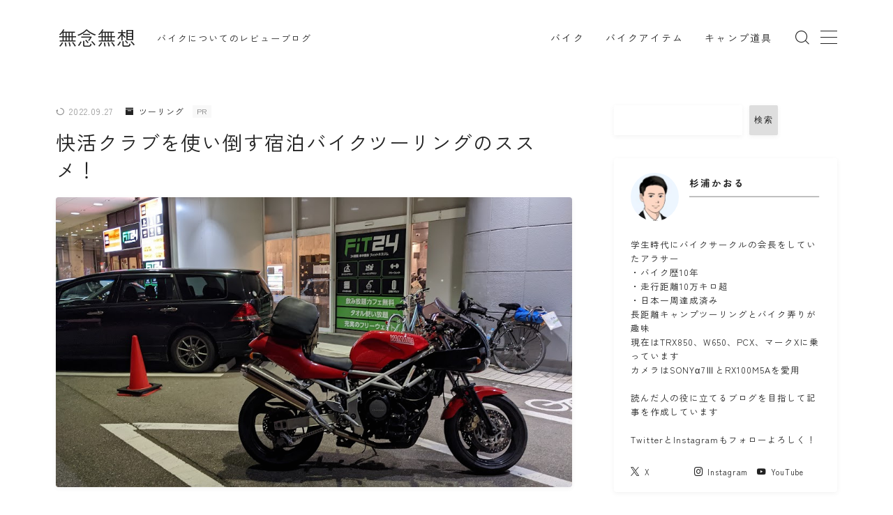

--- FILE ---
content_type: text/html; charset=UTF-8
request_url: https://munenmusou.com/kaikatsu-club
body_size: 38052
content:
<!DOCTYPE html>
<html lang="ja">

<head prefix="og: https://ogp.me/ns# fb: https://ogp.me/ns/fb# article: https://ogp.me/ns/article#">
	<meta charset="utf-8">
	<meta http-equiv="X-UA-Compatible" content="IE=edge">
	<meta name="viewport" content="width=device-width, initial-scale=1,minimum-scale=1.0">
	<!-- ここからOGP -->
	<meta property="og:type" content="article">
			<meta property="og:title" content="快活クラブを使い倒す宿泊バイクツーリングのススメ！｜無念無想">
		<meta property="og:url" content="https://munenmusou.com/kaikatsu-club">
			<meta property="og:description" content="こんにちは、杉浦かおる（@munenmusou_blog）と申します。 先日、愛車のTRX850で山形や秋田に3泊4日のソロツーリングをしてきました。 普段は温泉地の近くにある源泉引き込みのビジネスホテルを使用することの多い私ですが、今回は">
						<meta property="og:image" content="https://munenmusou.com/wp-content/uploads/2022/09/image-1-16.jpg">
	<!-- ここまでOGP --><meta name="description" content="こんにちは、杉浦かおる（@munenmusou_blog）と申します。 先日、愛車のTRX850で山形や秋田に3泊4日のソロツーリングをしてきました。 普段は温泉地の近くにある源泉引き込みのビジネスホテルを使用することの多い私ですが、今回は" >

<link rel="canonical" href="https://munenmusou.com/kaikatsu-club">
<meta property="og:site_name" content="無念無想">
<meta name="twitter:card" content="summary_large_image">
<meta name="twitter:site" content="@munenmusou_blog">





<title>快活クラブを使い倒す宿泊バイクツーリングのススメ！｜無念無想</title>
<meta name='robots' content='max-image-preview:large' />
<link rel='dns-prefetch' href='//cdnjs.cloudflare.com' />
<link rel='dns-prefetch' href='//secure.gravatar.com' />
<link rel='dns-prefetch' href='//www.googletagmanager.com' />
<link rel='dns-prefetch' href='//stats.wp.com' />
<link rel='dns-prefetch' href='//use.fontawesome.com' />
<link rel='dns-prefetch' href='//pagead2.googlesyndication.com' />
<link rel="alternate" type="application/rss+xml" title="無念無想 &raquo; 快活クラブを使い倒す宿泊バイクツーリングのススメ！ のコメントのフィード" href="https://munenmusou.com/kaikatsu-club/feed" />
<link rel="alternate" title="oEmbed (JSON)" type="application/json+oembed" href="https://munenmusou.com/wp-json/oembed/1.0/embed?url=https%3A%2F%2Fmunenmusou.com%2Fkaikatsu-club" />
<link rel="alternate" title="oEmbed (XML)" type="text/xml+oembed" href="https://munenmusou.com/wp-json/oembed/1.0/embed?url=https%3A%2F%2Fmunenmusou.com%2Fkaikatsu-club&#038;format=xml" />
<style id='wp-img-auto-sizes-contain-inline-css' type='text/css'>
img:is([sizes=auto i],[sizes^="auto," i]){contain-intrinsic-size:3000px 1500px}
/*# sourceURL=wp-img-auto-sizes-contain-inline-css */
</style>
<style id='wp-emoji-styles-inline-css' type='text/css'>

	img.wp-smiley, img.emoji {
		display: inline !important;
		border: none !important;
		box-shadow: none !important;
		height: 1em !important;
		width: 1em !important;
		margin: 0 0.07em !important;
		vertical-align: -0.1em !important;
		background: none !important;
		padding: 0 !important;
	}
/*# sourceURL=wp-emoji-styles-inline-css */
</style>
<link rel='stylesheet' id='wp-block-library-css' href='https://munenmusou.com/wp-includes/css/dist/block-library/style.min.css?ver=6.9' type='text/css' media='all' />
<style id='wp-block-categories-inline-css' type='text/css'>
.wp-block-categories{box-sizing:border-box}.wp-block-categories.alignleft{margin-right:2em}.wp-block-categories.alignright{margin-left:2em}.wp-block-categories.wp-block-categories-dropdown.aligncenter{text-align:center}.wp-block-categories .wp-block-categories__label{display:block;width:100%}
/*# sourceURL=https://munenmusou.com/wp-includes/blocks/categories/style.min.css */
</style>
<style id='wp-block-heading-inline-css' type='text/css'>
h1:where(.wp-block-heading).has-background,h2:where(.wp-block-heading).has-background,h3:where(.wp-block-heading).has-background,h4:where(.wp-block-heading).has-background,h5:where(.wp-block-heading).has-background,h6:where(.wp-block-heading).has-background{padding:1.25em 2.375em}h1.has-text-align-left[style*=writing-mode]:where([style*=vertical-lr]),h1.has-text-align-right[style*=writing-mode]:where([style*=vertical-rl]),h2.has-text-align-left[style*=writing-mode]:where([style*=vertical-lr]),h2.has-text-align-right[style*=writing-mode]:where([style*=vertical-rl]),h3.has-text-align-left[style*=writing-mode]:where([style*=vertical-lr]),h3.has-text-align-right[style*=writing-mode]:where([style*=vertical-rl]),h4.has-text-align-left[style*=writing-mode]:where([style*=vertical-lr]),h4.has-text-align-right[style*=writing-mode]:where([style*=vertical-rl]),h5.has-text-align-left[style*=writing-mode]:where([style*=vertical-lr]),h5.has-text-align-right[style*=writing-mode]:where([style*=vertical-rl]),h6.has-text-align-left[style*=writing-mode]:where([style*=vertical-lr]),h6.has-text-align-right[style*=writing-mode]:where([style*=vertical-rl]){rotate:180deg}
/*# sourceURL=https://munenmusou.com/wp-includes/blocks/heading/style.min.css */
</style>
<style id='wp-block-image-inline-css' type='text/css'>
.wp-block-image>a,.wp-block-image>figure>a{display:inline-block}.wp-block-image img{box-sizing:border-box;height:auto;max-width:100%;vertical-align:bottom}@media not (prefers-reduced-motion){.wp-block-image img.hide{visibility:hidden}.wp-block-image img.show{animation:show-content-image .4s}}.wp-block-image[style*=border-radius] img,.wp-block-image[style*=border-radius]>a{border-radius:inherit}.wp-block-image.has-custom-border img{box-sizing:border-box}.wp-block-image.aligncenter{text-align:center}.wp-block-image.alignfull>a,.wp-block-image.alignwide>a{width:100%}.wp-block-image.alignfull img,.wp-block-image.alignwide img{height:auto;width:100%}.wp-block-image .aligncenter,.wp-block-image .alignleft,.wp-block-image .alignright,.wp-block-image.aligncenter,.wp-block-image.alignleft,.wp-block-image.alignright{display:table}.wp-block-image .aligncenter>figcaption,.wp-block-image .alignleft>figcaption,.wp-block-image .alignright>figcaption,.wp-block-image.aligncenter>figcaption,.wp-block-image.alignleft>figcaption,.wp-block-image.alignright>figcaption{caption-side:bottom;display:table-caption}.wp-block-image .alignleft{float:left;margin:.5em 1em .5em 0}.wp-block-image .alignright{float:right;margin:.5em 0 .5em 1em}.wp-block-image .aligncenter{margin-left:auto;margin-right:auto}.wp-block-image :where(figcaption){margin-bottom:1em;margin-top:.5em}.wp-block-image.is-style-circle-mask img{border-radius:9999px}@supports ((-webkit-mask-image:none) or (mask-image:none)) or (-webkit-mask-image:none){.wp-block-image.is-style-circle-mask img{border-radius:0;-webkit-mask-image:url('data:image/svg+xml;utf8,<svg viewBox="0 0 100 100" xmlns="http://www.w3.org/2000/svg"><circle cx="50" cy="50" r="50"/></svg>');mask-image:url('data:image/svg+xml;utf8,<svg viewBox="0 0 100 100" xmlns="http://www.w3.org/2000/svg"><circle cx="50" cy="50" r="50"/></svg>');mask-mode:alpha;-webkit-mask-position:center;mask-position:center;-webkit-mask-repeat:no-repeat;mask-repeat:no-repeat;-webkit-mask-size:contain;mask-size:contain}}:root :where(.wp-block-image.is-style-rounded img,.wp-block-image .is-style-rounded img){border-radius:9999px}.wp-block-image figure{margin:0}.wp-lightbox-container{display:flex;flex-direction:column;position:relative}.wp-lightbox-container img{cursor:zoom-in}.wp-lightbox-container img:hover+button{opacity:1}.wp-lightbox-container button{align-items:center;backdrop-filter:blur(16px) saturate(180%);background-color:#5a5a5a40;border:none;border-radius:4px;cursor:zoom-in;display:flex;height:20px;justify-content:center;opacity:0;padding:0;position:absolute;right:16px;text-align:center;top:16px;width:20px;z-index:100}@media not (prefers-reduced-motion){.wp-lightbox-container button{transition:opacity .2s ease}}.wp-lightbox-container button:focus-visible{outline:3px auto #5a5a5a40;outline:3px auto -webkit-focus-ring-color;outline-offset:3px}.wp-lightbox-container button:hover{cursor:pointer;opacity:1}.wp-lightbox-container button:focus{opacity:1}.wp-lightbox-container button:focus,.wp-lightbox-container button:hover,.wp-lightbox-container button:not(:hover):not(:active):not(.has-background){background-color:#5a5a5a40;border:none}.wp-lightbox-overlay{box-sizing:border-box;cursor:zoom-out;height:100vh;left:0;overflow:hidden;position:fixed;top:0;visibility:hidden;width:100%;z-index:100000}.wp-lightbox-overlay .close-button{align-items:center;cursor:pointer;display:flex;justify-content:center;min-height:40px;min-width:40px;padding:0;position:absolute;right:calc(env(safe-area-inset-right) + 16px);top:calc(env(safe-area-inset-top) + 16px);z-index:5000000}.wp-lightbox-overlay .close-button:focus,.wp-lightbox-overlay .close-button:hover,.wp-lightbox-overlay .close-button:not(:hover):not(:active):not(.has-background){background:none;border:none}.wp-lightbox-overlay .lightbox-image-container{height:var(--wp--lightbox-container-height);left:50%;overflow:hidden;position:absolute;top:50%;transform:translate(-50%,-50%);transform-origin:top left;width:var(--wp--lightbox-container-width);z-index:9999999999}.wp-lightbox-overlay .wp-block-image{align-items:center;box-sizing:border-box;display:flex;height:100%;justify-content:center;margin:0;position:relative;transform-origin:0 0;width:100%;z-index:3000000}.wp-lightbox-overlay .wp-block-image img{height:var(--wp--lightbox-image-height);min-height:var(--wp--lightbox-image-height);min-width:var(--wp--lightbox-image-width);width:var(--wp--lightbox-image-width)}.wp-lightbox-overlay .wp-block-image figcaption{display:none}.wp-lightbox-overlay button{background:none;border:none}.wp-lightbox-overlay .scrim{background-color:#fff;height:100%;opacity:.9;position:absolute;width:100%;z-index:2000000}.wp-lightbox-overlay.active{visibility:visible}@media not (prefers-reduced-motion){.wp-lightbox-overlay.active{animation:turn-on-visibility .25s both}.wp-lightbox-overlay.active img{animation:turn-on-visibility .35s both}.wp-lightbox-overlay.show-closing-animation:not(.active){animation:turn-off-visibility .35s both}.wp-lightbox-overlay.show-closing-animation:not(.active) img{animation:turn-off-visibility .25s both}.wp-lightbox-overlay.zoom.active{animation:none;opacity:1;visibility:visible}.wp-lightbox-overlay.zoom.active .lightbox-image-container{animation:lightbox-zoom-in .4s}.wp-lightbox-overlay.zoom.active .lightbox-image-container img{animation:none}.wp-lightbox-overlay.zoom.active .scrim{animation:turn-on-visibility .4s forwards}.wp-lightbox-overlay.zoom.show-closing-animation:not(.active){animation:none}.wp-lightbox-overlay.zoom.show-closing-animation:not(.active) .lightbox-image-container{animation:lightbox-zoom-out .4s}.wp-lightbox-overlay.zoom.show-closing-animation:not(.active) .lightbox-image-container img{animation:none}.wp-lightbox-overlay.zoom.show-closing-animation:not(.active) .scrim{animation:turn-off-visibility .4s forwards}}@keyframes show-content-image{0%{visibility:hidden}99%{visibility:hidden}to{visibility:visible}}@keyframes turn-on-visibility{0%{opacity:0}to{opacity:1}}@keyframes turn-off-visibility{0%{opacity:1;visibility:visible}99%{opacity:0;visibility:visible}to{opacity:0;visibility:hidden}}@keyframes lightbox-zoom-in{0%{transform:translate(calc((-100vw + var(--wp--lightbox-scrollbar-width))/2 + var(--wp--lightbox-initial-left-position)),calc(-50vh + var(--wp--lightbox-initial-top-position))) scale(var(--wp--lightbox-scale))}to{transform:translate(-50%,-50%) scale(1)}}@keyframes lightbox-zoom-out{0%{transform:translate(-50%,-50%) scale(1);visibility:visible}99%{visibility:visible}to{transform:translate(calc((-100vw + var(--wp--lightbox-scrollbar-width))/2 + var(--wp--lightbox-initial-left-position)),calc(-50vh + var(--wp--lightbox-initial-top-position))) scale(var(--wp--lightbox-scale));visibility:hidden}}
/*# sourceURL=https://munenmusou.com/wp-includes/blocks/image/style.min.css */
</style>
<style id='wp-block-list-inline-css' type='text/css'>
ol,ul{box-sizing:border-box}:root :where(.wp-block-list.has-background){padding:1.25em 2.375em}
/*# sourceURL=https://munenmusou.com/wp-includes/blocks/list/style.min.css */
</style>
<style id='wp-block-search-inline-css' type='text/css'>
.wp-block-search__button{margin-left:10px;word-break:normal}.wp-block-search__button.has-icon{line-height:0}.wp-block-search__button svg{height:1.25em;min-height:24px;min-width:24px;width:1.25em;fill:currentColor;vertical-align:text-bottom}:where(.wp-block-search__button){border:1px solid #ccc;padding:6px 10px}.wp-block-search__inside-wrapper{display:flex;flex:auto;flex-wrap:nowrap;max-width:100%}.wp-block-search__label{width:100%}.wp-block-search.wp-block-search__button-only .wp-block-search__button{box-sizing:border-box;display:flex;flex-shrink:0;justify-content:center;margin-left:0;max-width:100%}.wp-block-search.wp-block-search__button-only .wp-block-search__inside-wrapper{min-width:0!important;transition-property:width}.wp-block-search.wp-block-search__button-only .wp-block-search__input{flex-basis:100%;transition-duration:.3s}.wp-block-search.wp-block-search__button-only.wp-block-search__searchfield-hidden,.wp-block-search.wp-block-search__button-only.wp-block-search__searchfield-hidden .wp-block-search__inside-wrapper{overflow:hidden}.wp-block-search.wp-block-search__button-only.wp-block-search__searchfield-hidden .wp-block-search__input{border-left-width:0!important;border-right-width:0!important;flex-basis:0;flex-grow:0;margin:0;min-width:0!important;padding-left:0!important;padding-right:0!important;width:0!important}:where(.wp-block-search__input){appearance:none;border:1px solid #949494;flex-grow:1;font-family:inherit;font-size:inherit;font-style:inherit;font-weight:inherit;letter-spacing:inherit;line-height:inherit;margin-left:0;margin-right:0;min-width:3rem;padding:8px;text-decoration:unset!important;text-transform:inherit}:where(.wp-block-search__button-inside .wp-block-search__inside-wrapper){background-color:#fff;border:1px solid #949494;box-sizing:border-box;padding:4px}:where(.wp-block-search__button-inside .wp-block-search__inside-wrapper) .wp-block-search__input{border:none;border-radius:0;padding:0 4px}:where(.wp-block-search__button-inside .wp-block-search__inside-wrapper) .wp-block-search__input:focus{outline:none}:where(.wp-block-search__button-inside .wp-block-search__inside-wrapper) :where(.wp-block-search__button){padding:4px 8px}.wp-block-search.aligncenter .wp-block-search__inside-wrapper{margin:auto}.wp-block[data-align=right] .wp-block-search.wp-block-search__button-only .wp-block-search__inside-wrapper{float:right}
/*# sourceURL=https://munenmusou.com/wp-includes/blocks/search/style.min.css */
</style>
<style id='wp-block-tag-cloud-inline-css' type='text/css'>
.wp-block-tag-cloud{box-sizing:border-box}.wp-block-tag-cloud.aligncenter{justify-content:center;text-align:center}.wp-block-tag-cloud a{display:inline-block;margin-right:5px}.wp-block-tag-cloud span{display:inline-block;margin-left:5px;text-decoration:none}:root :where(.wp-block-tag-cloud.is-style-outline){display:flex;flex-wrap:wrap;gap:1ch}:root :where(.wp-block-tag-cloud.is-style-outline a){border:1px solid;font-size:unset!important;margin-right:0;padding:1ch 2ch;text-decoration:none!important}
/*# sourceURL=https://munenmusou.com/wp-includes/blocks/tag-cloud/style.min.css */
</style>
<style id='wp-block-columns-inline-css' type='text/css'>
.wp-block-columns{box-sizing:border-box;display:flex;flex-wrap:wrap!important}@media (min-width:782px){.wp-block-columns{flex-wrap:nowrap!important}}.wp-block-columns{align-items:normal!important}.wp-block-columns.are-vertically-aligned-top{align-items:flex-start}.wp-block-columns.are-vertically-aligned-center{align-items:center}.wp-block-columns.are-vertically-aligned-bottom{align-items:flex-end}@media (max-width:781px){.wp-block-columns:not(.is-not-stacked-on-mobile)>.wp-block-column{flex-basis:100%!important}}@media (min-width:782px){.wp-block-columns:not(.is-not-stacked-on-mobile)>.wp-block-column{flex-basis:0;flex-grow:1}.wp-block-columns:not(.is-not-stacked-on-mobile)>.wp-block-column[style*=flex-basis]{flex-grow:0}}.wp-block-columns.is-not-stacked-on-mobile{flex-wrap:nowrap!important}.wp-block-columns.is-not-stacked-on-mobile>.wp-block-column{flex-basis:0;flex-grow:1}.wp-block-columns.is-not-stacked-on-mobile>.wp-block-column[style*=flex-basis]{flex-grow:0}:where(.wp-block-columns){margin-bottom:1.75em}:where(.wp-block-columns.has-background){padding:1.25em 2.375em}.wp-block-column{flex-grow:1;min-width:0;overflow-wrap:break-word;word-break:break-word}.wp-block-column.is-vertically-aligned-top{align-self:flex-start}.wp-block-column.is-vertically-aligned-center{align-self:center}.wp-block-column.is-vertically-aligned-bottom{align-self:flex-end}.wp-block-column.is-vertically-aligned-stretch{align-self:stretch}.wp-block-column.is-vertically-aligned-bottom,.wp-block-column.is-vertically-aligned-center,.wp-block-column.is-vertically-aligned-top{width:100%}
/*# sourceURL=https://munenmusou.com/wp-includes/blocks/columns/style.min.css */
</style>
<style id='wp-block-paragraph-inline-css' type='text/css'>
.is-small-text{font-size:.875em}.is-regular-text{font-size:1em}.is-large-text{font-size:2.25em}.is-larger-text{font-size:3em}.has-drop-cap:not(:focus):first-letter{float:left;font-size:8.4em;font-style:normal;font-weight:100;line-height:.68;margin:.05em .1em 0 0;text-transform:uppercase}body.rtl .has-drop-cap:not(:focus):first-letter{float:none;margin-left:.1em}p.has-drop-cap.has-background{overflow:hidden}:root :where(p.has-background){padding:1.25em 2.375em}:where(p.has-text-color:not(.has-link-color)) a{color:inherit}p.has-text-align-left[style*="writing-mode:vertical-lr"],p.has-text-align-right[style*="writing-mode:vertical-rl"]{rotate:180deg}
/*# sourceURL=https://munenmusou.com/wp-includes/blocks/paragraph/style.min.css */
</style>
<style id='wp-block-spacer-inline-css' type='text/css'>
.wp-block-spacer{clear:both}
/*# sourceURL=https://munenmusou.com/wp-includes/blocks/spacer/style.min.css */
</style>
<link rel='stylesheet' id='nmd-blocks-style-css' href='https://munenmusou.com/wp-content/plugins/nomad-blocks/dist/style.css?ver=1.1.1' type='text/css' media='all' />
<style id='global-styles-inline-css' type='text/css'>
:root{--wp--preset--aspect-ratio--square: 1;--wp--preset--aspect-ratio--4-3: 4/3;--wp--preset--aspect-ratio--3-4: 3/4;--wp--preset--aspect-ratio--3-2: 3/2;--wp--preset--aspect-ratio--2-3: 2/3;--wp--preset--aspect-ratio--16-9: 16/9;--wp--preset--aspect-ratio--9-16: 9/16;--wp--preset--color--black: #000;--wp--preset--color--cyan-bluish-gray: #abb8c3;--wp--preset--color--white: #ffffff;--wp--preset--color--pale-pink: #f78da7;--wp--preset--color--vivid-red: #cf2e2e;--wp--preset--color--luminous-vivid-orange: #ff6900;--wp--preset--color--luminous-vivid-amber: #fcb900;--wp--preset--color--light-green-cyan: #7bdcb5;--wp--preset--color--vivid-green-cyan: #00d084;--wp--preset--color--pale-cyan-blue: #8ed1fc;--wp--preset--color--vivid-cyan-blue: #0693e3;--wp--preset--color--vivid-purple: #9b51e0;--wp--preset--color--light-blue: #29CAD8;--wp--preset--color--blue: #3379FF;--wp--preset--color--red: #FF6986;--wp--preset--color--orange: #F86B13;--wp--preset--color--green: #29C760;--wp--preset--gradient--vivid-cyan-blue-to-vivid-purple: linear-gradient(135deg,rgb(6,147,227) 0%,rgb(155,81,224) 100%);--wp--preset--gradient--light-green-cyan-to-vivid-green-cyan: linear-gradient(135deg,rgb(122,220,180) 0%,rgb(0,208,130) 100%);--wp--preset--gradient--luminous-vivid-amber-to-luminous-vivid-orange: linear-gradient(135deg,rgb(252,185,0) 0%,rgb(255,105,0) 100%);--wp--preset--gradient--luminous-vivid-orange-to-vivid-red: linear-gradient(135deg,rgb(255,105,0) 0%,rgb(207,46,46) 100%);--wp--preset--gradient--very-light-gray-to-cyan-bluish-gray: linear-gradient(135deg,rgb(238,238,238) 0%,rgb(169,184,195) 100%);--wp--preset--gradient--cool-to-warm-spectrum: linear-gradient(135deg,rgb(74,234,220) 0%,rgb(151,120,209) 20%,rgb(207,42,186) 40%,rgb(238,44,130) 60%,rgb(251,105,98) 80%,rgb(254,248,76) 100%);--wp--preset--gradient--blush-light-purple: linear-gradient(135deg,rgb(255,206,236) 0%,rgb(152,150,240) 100%);--wp--preset--gradient--blush-bordeaux: linear-gradient(135deg,rgb(254,205,165) 0%,rgb(254,45,45) 50%,rgb(107,0,62) 100%);--wp--preset--gradient--luminous-dusk: linear-gradient(135deg,rgb(255,203,112) 0%,rgb(199,81,192) 50%,rgb(65,88,208) 100%);--wp--preset--gradient--pale-ocean: linear-gradient(135deg,rgb(255,245,203) 0%,rgb(182,227,212) 50%,rgb(51,167,181) 100%);--wp--preset--gradient--electric-grass: linear-gradient(135deg,rgb(202,248,128) 0%,rgb(113,206,126) 100%);--wp--preset--gradient--midnight: linear-gradient(135deg,rgb(2,3,129) 0%,rgb(40,116,252) 100%);--wp--preset--font-size--small: 13px;--wp--preset--font-size--medium: 20px;--wp--preset--font-size--large: 36px;--wp--preset--font-size--x-large: 42px;--wp--preset--spacing--20: 0.44rem;--wp--preset--spacing--30: 0.67rem;--wp--preset--spacing--40: 1rem;--wp--preset--spacing--50: 1.5rem;--wp--preset--spacing--60: 2.25rem;--wp--preset--spacing--70: 3.38rem;--wp--preset--spacing--80: 5.06rem;--wp--preset--shadow--natural: 6px 6px 9px rgba(0, 0, 0, 0.2);--wp--preset--shadow--deep: 12px 12px 50px rgba(0, 0, 0, 0.4);--wp--preset--shadow--sharp: 6px 6px 0px rgba(0, 0, 0, 0.2);--wp--preset--shadow--outlined: 6px 6px 0px -3px rgb(255, 255, 255), 6px 6px rgb(0, 0, 0);--wp--preset--shadow--crisp: 6px 6px 0px rgb(0, 0, 0);}:where(.is-layout-flex){gap: 0.5em;}:where(.is-layout-grid){gap: 0.5em;}body .is-layout-flex{display: flex;}.is-layout-flex{flex-wrap: wrap;align-items: center;}.is-layout-flex > :is(*, div){margin: 0;}body .is-layout-grid{display: grid;}.is-layout-grid > :is(*, div){margin: 0;}:where(.wp-block-columns.is-layout-flex){gap: 2em;}:where(.wp-block-columns.is-layout-grid){gap: 2em;}:where(.wp-block-post-template.is-layout-flex){gap: 1.25em;}:where(.wp-block-post-template.is-layout-grid){gap: 1.25em;}.has-black-color{color: var(--wp--preset--color--black) !important;}.has-cyan-bluish-gray-color{color: var(--wp--preset--color--cyan-bluish-gray) !important;}.has-white-color{color: var(--wp--preset--color--white) !important;}.has-pale-pink-color{color: var(--wp--preset--color--pale-pink) !important;}.has-vivid-red-color{color: var(--wp--preset--color--vivid-red) !important;}.has-luminous-vivid-orange-color{color: var(--wp--preset--color--luminous-vivid-orange) !important;}.has-luminous-vivid-amber-color{color: var(--wp--preset--color--luminous-vivid-amber) !important;}.has-light-green-cyan-color{color: var(--wp--preset--color--light-green-cyan) !important;}.has-vivid-green-cyan-color{color: var(--wp--preset--color--vivid-green-cyan) !important;}.has-pale-cyan-blue-color{color: var(--wp--preset--color--pale-cyan-blue) !important;}.has-vivid-cyan-blue-color{color: var(--wp--preset--color--vivid-cyan-blue) !important;}.has-vivid-purple-color{color: var(--wp--preset--color--vivid-purple) !important;}.has-black-background-color{background-color: var(--wp--preset--color--black) !important;}.has-cyan-bluish-gray-background-color{background-color: var(--wp--preset--color--cyan-bluish-gray) !important;}.has-white-background-color{background-color: var(--wp--preset--color--white) !important;}.has-pale-pink-background-color{background-color: var(--wp--preset--color--pale-pink) !important;}.has-vivid-red-background-color{background-color: var(--wp--preset--color--vivid-red) !important;}.has-luminous-vivid-orange-background-color{background-color: var(--wp--preset--color--luminous-vivid-orange) !important;}.has-luminous-vivid-amber-background-color{background-color: var(--wp--preset--color--luminous-vivid-amber) !important;}.has-light-green-cyan-background-color{background-color: var(--wp--preset--color--light-green-cyan) !important;}.has-vivid-green-cyan-background-color{background-color: var(--wp--preset--color--vivid-green-cyan) !important;}.has-pale-cyan-blue-background-color{background-color: var(--wp--preset--color--pale-cyan-blue) !important;}.has-vivid-cyan-blue-background-color{background-color: var(--wp--preset--color--vivid-cyan-blue) !important;}.has-vivid-purple-background-color{background-color: var(--wp--preset--color--vivid-purple) !important;}.has-black-border-color{border-color: var(--wp--preset--color--black) !important;}.has-cyan-bluish-gray-border-color{border-color: var(--wp--preset--color--cyan-bluish-gray) !important;}.has-white-border-color{border-color: var(--wp--preset--color--white) !important;}.has-pale-pink-border-color{border-color: var(--wp--preset--color--pale-pink) !important;}.has-vivid-red-border-color{border-color: var(--wp--preset--color--vivid-red) !important;}.has-luminous-vivid-orange-border-color{border-color: var(--wp--preset--color--luminous-vivid-orange) !important;}.has-luminous-vivid-amber-border-color{border-color: var(--wp--preset--color--luminous-vivid-amber) !important;}.has-light-green-cyan-border-color{border-color: var(--wp--preset--color--light-green-cyan) !important;}.has-vivid-green-cyan-border-color{border-color: var(--wp--preset--color--vivid-green-cyan) !important;}.has-pale-cyan-blue-border-color{border-color: var(--wp--preset--color--pale-cyan-blue) !important;}.has-vivid-cyan-blue-border-color{border-color: var(--wp--preset--color--vivid-cyan-blue) !important;}.has-vivid-purple-border-color{border-color: var(--wp--preset--color--vivid-purple) !important;}.has-vivid-cyan-blue-to-vivid-purple-gradient-background{background: var(--wp--preset--gradient--vivid-cyan-blue-to-vivid-purple) !important;}.has-light-green-cyan-to-vivid-green-cyan-gradient-background{background: var(--wp--preset--gradient--light-green-cyan-to-vivid-green-cyan) !important;}.has-luminous-vivid-amber-to-luminous-vivid-orange-gradient-background{background: var(--wp--preset--gradient--luminous-vivid-amber-to-luminous-vivid-orange) !important;}.has-luminous-vivid-orange-to-vivid-red-gradient-background{background: var(--wp--preset--gradient--luminous-vivid-orange-to-vivid-red) !important;}.has-very-light-gray-to-cyan-bluish-gray-gradient-background{background: var(--wp--preset--gradient--very-light-gray-to-cyan-bluish-gray) !important;}.has-cool-to-warm-spectrum-gradient-background{background: var(--wp--preset--gradient--cool-to-warm-spectrum) !important;}.has-blush-light-purple-gradient-background{background: var(--wp--preset--gradient--blush-light-purple) !important;}.has-blush-bordeaux-gradient-background{background: var(--wp--preset--gradient--blush-bordeaux) !important;}.has-luminous-dusk-gradient-background{background: var(--wp--preset--gradient--luminous-dusk) !important;}.has-pale-ocean-gradient-background{background: var(--wp--preset--gradient--pale-ocean) !important;}.has-electric-grass-gradient-background{background: var(--wp--preset--gradient--electric-grass) !important;}.has-midnight-gradient-background{background: var(--wp--preset--gradient--midnight) !important;}.has-small-font-size{font-size: var(--wp--preset--font-size--small) !important;}.has-medium-font-size{font-size: var(--wp--preset--font-size--medium) !important;}.has-large-font-size{font-size: var(--wp--preset--font-size--large) !important;}.has-x-large-font-size{font-size: var(--wp--preset--font-size--x-large) !important;}
:where(.wp-block-columns.is-layout-flex){gap: 2em;}:where(.wp-block-columns.is-layout-grid){gap: 2em;}
/*# sourceURL=global-styles-inline-css */
</style>
<style id='core-block-supports-inline-css' type='text/css'>
.wp-container-core-columns-is-layout-9d6595d7{flex-wrap:nowrap;}
/*# sourceURL=core-block-supports-inline-css */
</style>

<style id='classic-theme-styles-inline-css' type='text/css'>
/*! This file is auto-generated */
.wp-block-button__link{color:#fff;background-color:#32373c;border-radius:9999px;box-shadow:none;text-decoration:none;padding:calc(.667em + 2px) calc(1.333em + 2px);font-size:1.125em}.wp-block-file__button{background:#32373c;color:#fff;text-decoration:none}
/*# sourceURL=/wp-includes/css/classic-themes.min.css */
</style>
<link rel='stylesheet' id='prism-numbers-css' href='https://cdnjs.cloudflare.com/ajax/libs/prism/1.29.0/plugins/line-numbers/prism-line-numbers.min.css?ver=1.29.0' type='text/css' media='all' />
<link rel='stylesheet' id='prism-okaidia-css' href='https://cdnjs.cloudflare.com/ajax/libs/prism/1.29.0/themes/prism-okaidia.min.css?ver=1.29.0' type='text/css' media='all' />
<style id='font-awesome-svg-styles-default-inline-css' type='text/css'>
.svg-inline--fa {
  display: inline-block;
  height: 1em;
  overflow: visible;
  vertical-align: -.125em;
}
/*# sourceURL=font-awesome-svg-styles-default-inline-css */
</style>
<link rel='stylesheet' id='font-awesome-svg-styles-css' href='https://munenmusou.com/wp-content/uploads/font-awesome/v6.2.1/css/svg-with-js.css' type='text/css' media='all' />
<style id='font-awesome-svg-styles-inline-css' type='text/css'>
   .wp-block-font-awesome-icon svg::before,
   .wp-rich-text-font-awesome-icon svg::before {content: unset;}
/*# sourceURL=font-awesome-svg-styles-inline-css */
</style>
<link rel='stylesheet' id='theme-style-css' href='https://munenmusou.com/wp-content/themes/jinr/style.css?ver=6.9' type='text/css' media='all' />
<link rel='stylesheet' id='font-awesome-official-css' href='https://use.fontawesome.com/releases/v6.2.1/css/all.css' type='text/css' media='all' integrity="sha384-twcuYPV86B3vvpwNhWJuaLdUSLF9+ttgM2A6M870UYXrOsxKfER2MKox5cirApyA" crossorigin="anonymous" />
<link rel='stylesheet' id='ponhiro-blocks-front-css' href='https://munenmusou.com/wp-content/plugins/useful-blocks/dist/css/front.css?ver=1.7.4' type='text/css' media='all' />
<style id='ponhiro-blocks-front-inline-css' type='text/css'>
:root{--pb_colset_yellow:#fdc44f;--pb_colset_yellow_thin:#fef9ed;--pb_colset_yellow_dark:#b4923a;--pb_colset_pink:#fd9392;--pb_colset_pink_thin:#ffefef;--pb_colset_pink_dark:#d07373;--pb_colset_green:#91c13e;--pb_colset_green_thin:#f2f8e8;--pb_colset_green_dark:#61841f;--pb_colset_blue:#6fc7e1;--pb_colset_blue_thin:#f0f9fc;--pb_colset_blue_dark:#419eb9;--pb_colset_cvbox_01_bg:#f5f5f5;--pb_colset_cvbox_01_list:#3190b7;--pb_colset_cvbox_01_btn:#91c13e;--pb_colset_cvbox_01_shadow:#628328;--pb_colset_cvbox_01_note:#fdc44f;--pb_colset_compare_01_l:#6fc7e1;--pb_colset_compare_01_l_bg:#f0f9fc;--pb_colset_compare_01_r:#ffa883;--pb_colset_compare_01_r_bg:#fff6f2;--pb_colset_iconbox_01:#6e828a;--pb_colset_iconbox_01_bg:#fff;--pb_colset_iconbox_01_icon:#ee8f81;--pb_colset_bargraph_01:#9dd9dd;--pb_colset_bargraph_01_bg:#fafafa;--pb_colset_bar_01:#f8db92;--pb_colset_bar_02:#fda9a8;--pb_colset_bar_03:#bdda8b;--pb_colset_bar_04:#a1c6f1;--pb_colset_rating_01_bg:#fafafa;--pb_colset_rating_01_text:#71828a;--pb_colset_rating_01_label:#71828a;--pb_colset_rating_01_point:#ee8f81;}.pb-iconbox__figure[data-iconset="01"]{background-image: url(https://munenmusou.com/wp-content/plugins/useful-blocks/assets/img/a_person.png)}.pb-iconbox__figure[data-iconset="02"]{background-image: url(https://munenmusou.com/wp-content/plugins/useful-blocks/assets/img/a_person.png)}.pb-iconbox__figure[data-iconset="03"]{background-image: url(https://munenmusou.com/wp-content/plugins/useful-blocks/assets/img/a_person.png)}.pb-iconbox__figure[data-iconset="04"]{background-image: url(https://munenmusou.com/wp-content/plugins/useful-blocks/assets/img/a_person.png)}
/*# sourceURL=ponhiro-blocks-front-inline-css */
</style>
<link rel='stylesheet' id='font-awesome-official-v4shim-css' href='https://use.fontawesome.com/releases/v6.2.1/css/v4-shims.css' type='text/css' media='all' integrity="sha384-RreHPODFsMyzCpG+dKnwxOSjmjkuPWWdYP8sLpBRoSd8qPNJwaxKGUdxhQOKwUc7" crossorigin="anonymous" />
<script type="text/javascript" src="https://munenmusou.com/wp-includes/js/jquery/jquery.min.js?ver=3.7.1" id="jquery-core-js"></script>
<script type="text/javascript" src="https://munenmusou.com/wp-content/plugins/yyi-rinker/js/event-tracking.js?v=1.11.1" id="yyi_rinker_event_tracking_script-js"></script>

<!-- Site Kit によって追加された Google タグ（gtag.js）スニペット -->
<!-- Google アナリティクス スニペット (Site Kit が追加) -->
<script type="text/javascript" src="https://www.googletagmanager.com/gtag/js?id=G-XKX9MPZP5X" id="google_gtagjs-js" async></script>
<script type="text/javascript" id="google_gtagjs-js-after">
/* <![CDATA[ */
window.dataLayer = window.dataLayer || [];function gtag(){dataLayer.push(arguments);}
gtag("set","linker",{"domains":["munenmusou.com"]});
gtag("js", new Date());
gtag("set", "developer_id.dZTNiMT", true);
gtag("config", "G-XKX9MPZP5X");
//# sourceURL=google_gtagjs-js-after
/* ]]> */
</script>
<link rel="https://api.w.org/" href="https://munenmusou.com/wp-json/" /><link rel="alternate" title="JSON" type="application/json" href="https://munenmusou.com/wp-json/wp/v2/posts/6146" /><link rel='shortlink' href='https://wp.me/p9c0LG-1B8' />
<meta name="generator" content="Site Kit by Google 1.170.0" />	<style>
		:root {
			--nmdb-theme-main-color: #29CAD8;
		}
	</style>
	<style>img#wpstats{display:none}</style>
		<style>
.yyi-rinker-img-s .yyi-rinker-image {
	width: 56px;
	min-width: 56px;
	margin:auto;
}
.yyi-rinker-img-m .yyi-rinker-image {
	width: 175px;
	min-width: 175px;
	margin:auto;
}
.yyi-rinker-img-l .yyi-rinker-image {
	width: 200px;
	min-width: 200px;
	margin:auto;
}
.yyi-rinker-img-s .yyi-rinker-image img.yyi-rinker-main-img {
	width: auto;
	max-height: 56px;
}
.yyi-rinker-img-m .yyi-rinker-image img.yyi-rinker-main-img {
	width: auto;
	max-height: 170px;
}
.yyi-rinker-img-l .yyi-rinker-image img.yyi-rinker-main-img {
	width: auto;
	max-height: 200px;
}

div.yyi-rinker-contents div.yyi-rinker-box ul.yyi-rinker-links li {
    list-style: none;
}
div.yyi-rinker-contents ul.yyi-rinker-links {
	border: none;
}
div.yyi-rinker-contents ul.yyi-rinker-links li a {
	text-decoration: none;
}
div.yyi-rinker-contents {
    margin: 2em 0;
}
div.yyi-rinker-contents div.yyi-rinker-box {
    display: flex;
    padding: 26px 26px 0;
    border: 3px solid #f5f5f5;
    box-sizing: border-box;
}
@media (min-width: 768px) {
    div.yyi-rinker-contents div.yyi-rinker-box {
        padding: 26px 26px 0;
    }
}
@media (max-width: 767px) {
    div.yyi-rinker-contents div.yyi-rinker-box {
        flex-direction: column;
        padding: 26px 14px 0;
    }
}
div.yyi-rinker-box div.yyi-rinker-image {
    display: flex;
    flex: none;
}
div.yyi-rinker-box div.yyi-rinker-image a {
    display: inline-block;
    height: fit-content;
    margin-bottom: 26px;
}
div.yyi-rinker-image img.yyi-rinker-main-img {
    display: block;
    max-width: 100%;
    height: auto;
}
div.yyi-rinker-img-s img.yyi-rinker-main-img {
    width: 56px;
}
div.yyi-rinker-img-m img.yyi-rinker-main-img {
    width: 120px;
}
div.yyi-rinker-img-l img.yyi-rinker-main-img {
    width: 200px;
}
div.yyi-rinker-box div.yyi-rinker-info {
    display: flex;
    width: 100%;
    flex-direction: column;
}
@media (min-width: 768px) {
    div.yyi-rinker-box div.yyi-rinker-info {
        padding-left: 26px;
    }
}
@media (max-width: 767px) {
    div.yyi-rinker-box div.yyi-rinker-info {
        text-align: center;
    }
}
div.yyi-rinker-info div.yyi-rinker-title a {
    color: #333;
    font-weight: 600;
    font-size: 18px;
    text-decoration: none;
}
div.yyi-rinker-info div.yyi-rinker-detail {
    display: flex;
    flex-direction: column;
    padding: 8px 0 12px;
}
div.yyi-rinker-detail div:not(:last-child) {
    padding-bottom: 8px;
}
div.yyi-rinker-detail div.credit-box {
    font-size: 12px;
}
div.yyi-rinker-detail div.credit-box a {
    text-decoration: underline;
}
div.yyi-rinker-detail div.brand,
div.yyi-rinker-detail div.price-box {
    font-size: 14px;
}
@media (max-width: 767px) {
    div.price-box span.price {
        display: block;
    }
}
div.yyi-rinker-info div.free-text {
    order: 2;
    padding-top: 8px;
    font-size: 16px;
}
div.yyi-rinker-info ul.yyi-rinker-links {
    display: flex;
    flex-wrap: wrap;
    margin: 0 0 14px;
    padding: 0;
    list-style-type: none;
}
div.yyi-rinker-info ul.yyi-rinker-links li {
    display: inherit;
    flex-direction: column;
    align-self: flex-end;
    text-align: center;
}
@media (min-width: 768px) {
    div.yyi-rinker-info ul.yyi-rinker-links li:not(:last-child){
        margin-right: 8px;
    }
    div.yyi-rinker-info ul.yyi-rinker-links li {
        margin-bottom: 12px;
    }
}
@media (max-width: 767px) {
    div.yyi-rinker-info ul.yyi-rinker-links li {
        width: 100%;
        margin-bottom: 10px;
    }
}
ul.yyi-rinker-links li.amazonkindlelink a {
    background-color: #37475a;
}
ul.yyi-rinker-links li.amazonlink a {
    background-color: #f9bf51;
}
ul.yyi-rinker-links li.rakutenlink a {
    background-color: #d53a3a;
}
ul.yyi-rinker-links li.yahoolink a {
    background-color: #76c2f3;
}
ul.yyi-rinker-links li.mercarilink a {
    background-color: #ff0211;
}
ul.yyi-rinker-links li.freelink1 a {
    background-color: #5db49f;
}
ul.yyi-rinker-links li.freelink2 a {
    background-color: #7e77c1;
}
ul.yyi-rinker-links li.freelink3 a {
    background-color: #3974be;
}
ul.yyi-rinker-links li.freelink4 a {
    background-color: #333;
}
ul.yyi-rinker-links a.yyi-rinker-link {
    display: flex;
    position: relative;
    width: 100%;
    min-height: 38px;
    overflow-x: hidden;
    flex-wrap: wrap-reverse;
    justify-content: center;
    align-items: center;
    border-radius: 2px;
    box-shadow: 0 1px 6px 0 rgba(0,0,0,0.12);
    color: #fff;
    font-weight: 600;
    font-size: 14px;
    white-space: nowrap;
    transition: 0.3s ease-out;
    box-sizing: border-box;
}
ul.yyi-rinker-links a.yyi-rinker-link:after {
    position: absolute;
    right: 12px;
    width: 6px;
    height: 6px;
    border-top: 2px solid;
    border-right: 2px solid;
    content: "";
    transform: rotate(45deg);
    box-sizing: border-box;
}
ul.yyi-rinker-links a.yyi-rinker-link:hover {
    box-shadow: 0 4px 6px 2px rgba(0,0,0,0.12);
    transform: translateY(-2px);
}
@media (min-width: 768px) {
    ul.yyi-rinker-links a.yyi-rinker-link {
        padding: 6px 24px;
    }
}
@media (max-width: 767px) {
    ul.yyi-rinker-links a.yyi-rinker-link {
        padding: 10px 24px;
    }
}</style><style>
.yyi-rinker-images {
    display: flex;
    justify-content: center;
    align-items: center;
    position: relative;

}
div.yyi-rinker-image img.yyi-rinker-main-img.hidden {
    display: none;
}

.yyi-rinker-images-arrow {
    cursor: pointer;
    position: absolute;
    top: 50%;
    display: block;
    margin-top: -11px;
    opacity: 0.6;
    width: 22px;
}

.yyi-rinker-images-arrow-left{
    left: -10px;
}
.yyi-rinker-images-arrow-right{
    right: -10px;
}

.yyi-rinker-images-arrow-left.hidden {
    display: none;
}

.yyi-rinker-images-arrow-right.hidden {
    display: none;
}
div.yyi-rinker-contents.yyi-rinker-design-tate  div.yyi-rinker-box{
    flex-direction: column;
}

div.yyi-rinker-contents.yyi-rinker-design-slim div.yyi-rinker-box .yyi-rinker-links {
    flex-direction: column;
}

div.yyi-rinker-contents.yyi-rinker-design-slim div.yyi-rinker-info {
    width: 100%;
}

div.yyi-rinker-contents.yyi-rinker-design-slim .yyi-rinker-title {
    text-align: center;
}

div.yyi-rinker-contents.yyi-rinker-design-slim .yyi-rinker-links {
    text-align: center;
}
div.yyi-rinker-contents.yyi-rinker-design-slim .yyi-rinker-image {
    margin: auto;
}

div.yyi-rinker-contents.yyi-rinker-design-slim div.yyi-rinker-info ul.yyi-rinker-links li {
	align-self: stretch;
}
div.yyi-rinker-contents.yyi-rinker-design-slim div.yyi-rinker-box div.yyi-rinker-info {
	padding: 0;
}
div.yyi-rinker-contents.yyi-rinker-design-slim div.yyi-rinker-box {
	flex-direction: column;
	padding: 14px 5px 0;
}

.yyi-rinker-design-slim div.yyi-rinker-box div.yyi-rinker-info {
	text-align: center;
}

.yyi-rinker-design-slim div.price-box span.price {
	display: block;
}

div.yyi-rinker-contents.yyi-rinker-design-slim div.yyi-rinker-info div.yyi-rinker-title a{
	font-size:16px;
}

div.yyi-rinker-contents.yyi-rinker-design-slim ul.yyi-rinker-links li.amazonkindlelink:before,  div.yyi-rinker-contents.yyi-rinker-design-slim ul.yyi-rinker-links li.amazonlink:before,  div.yyi-rinker-contents.yyi-rinker-design-slim ul.yyi-rinker-links li.rakutenlink:before, div.yyi-rinker-contents.yyi-rinker-design-slim ul.yyi-rinker-links li.yahoolink:before, div.yyi-rinker-contents.yyi-rinker-design-slim ul.yyi-rinker-links li.mercarilink:before {
	font-size:12px;
}

div.yyi-rinker-contents.yyi-rinker-design-slim ul.yyi-rinker-links li a {
	font-size: 13px;
}
.entry-content ul.yyi-rinker-links li {
	padding: 0;
}

div.yyi-rinker-contents .yyi-rinker-attention.attention_desing_right_ribbon {
    width: 89px;
    height: 91px;
    position: absolute;
    top: -1px;
    right: -1px;
    left: auto;
    overflow: hidden;
}

div.yyi-rinker-contents .yyi-rinker-attention.attention_desing_right_ribbon span {
    display: inline-block;
    width: 146px;
    position: absolute;
    padding: 4px 0;
    left: -13px;
    top: 12px;
    text-align: center;
    font-size: 12px;
    line-height: 24px;
    -webkit-transform: rotate(45deg);
    transform: rotate(45deg);
    box-shadow: 0 1px 3px rgba(0, 0, 0, 0.2);
}

div.yyi-rinker-contents .yyi-rinker-attention.attention_desing_right_ribbon {
    background: none;
}
.yyi-rinker-attention.attention_desing_right_ribbon .yyi-rinker-attention-after,
.yyi-rinker-attention.attention_desing_right_ribbon .yyi-rinker-attention-before{
display:none;
}
div.yyi-rinker-use-right_ribbon div.yyi-rinker-title {
    margin-right: 2rem;
}

ul.yyi-rinker-links li.mercarilink a {
    background-color: #ff0211;
}
.yyi-rinker-design-slim div.yyi-rinker-info ul.yyi-rinker-links li {
	width: 100%;
	margin-bottom: 10px;
}
 .yyi-rinker-design-slim ul.yyi-rinker-links a.yyi-rinker-link {
	padding: 10px 24px;
}

/** ver1.9.2 以降追加 **/
.yyi-rinker-contents .yyi-rinker-info {
    padding-left: 10px;
}
.yyi-rinker-img-s .yyi-rinker-image .yyi-rinker-images img{
    max-height: 75px;
}
.yyi-rinker-img-m .yyi-rinker-image .yyi-rinker-images img{
    max-height: 175px;
}
.yyi-rinker-img-l .yyi-rinker-image .yyi-rinker-images img{
    max-height: 200px;
}
div.yyi-rinker-contents div.yyi-rinker-image {
    flex-direction: column;
    align-items: center;
}
div.yyi-rinker-contents ul.yyi-rinker-thumbnails {
    display: flex;
    flex-direction: row;
    flex-wrap : wrap;
    list-style: none;
    border:none;
    padding: 0;
    margin: 5px 0;
}
div.yyi-rinker-contents ul.yyi-rinker-thumbnails li{
    cursor: pointer;
    height: 32px;
    text-align: center;
    vertical-align: middle;
    width: 32px;
    border:none;
    padding: 0;
    margin: 0;
    box-sizing: content-box;
}
div.yyi-rinker-contents ul.yyi-rinker-thumbnails li img {
    vertical-align: middle;
}

div.yyi-rinker-contents ul.yyi-rinker-thumbnails li {
    border: 1px solid #fff;
}
div.yyi-rinker-contents ul.yyi-rinker-thumbnails li.thumb-active {
    border: 1px solid #eee;
}

/* ここから　mini */
div.yyi-rinker-contents.yyi-rinker-design-mini {
    border: none;
    box-shadow: none;
    background-color: transparent;
}

/* ボタン非表示 */
.yyi-rinker-design-mini div.yyi-rinker-info ul.yyi-rinker-links,
.yyi-rinker-design-mini div.yyi-rinker-info .brand,
.yyi-rinker-design-mini div.yyi-rinker-info .price-box {
    display: none;
}

div.yyi-rinker-contents.yyi-rinker-design-mini .credit-box{
    text-align: right;
}

div.yyi-rinker-contents.yyi-rinker-design-mini div.yyi-rinker-info {
    width:100%;
}
.yyi-rinker-design-mini div.yyi-rinker-info div.yyi-rinker-title {
    line-height: 1.2;
    min-height: 2.4em;
    margin-bottom: 0;
}
.yyi-rinker-design-mini div.yyi-rinker-info div.yyi-rinker-title a {
    font-size: 12px;
    text-decoration: none;
    text-decoration: underline;
}
div.yyi-rinker-contents.yyi-rinker-design-mini {
    position: relative;
    max-width: 100%;
    border: none;
    border-radius: 12px;
    box-shadow: 0 1px 6px rgb(0 0 0 / 12%);
    background-color: #fff;
}

div.yyi-rinker-contents.yyi-rinker-design-mini div.yyi-rinker-box {
    border: none;
}

.yyi-rinker-design-mini div.yyi-rinker-image {
    width: 60px;
    min-width: 60px;

}
div.yyi-rinker-design-mini div.yyi-rinker-image img.yyi-rinker-main-img{
    max-height: 3.6em;
}
.yyi-rinker-design-mini div.yyi-rinker-detail div.credit-box {
    font-size: 10px;
}
.yyi-rinker-design-mini div.yyi-rinker-detail div.brand,
.yyi-rinker-design-mini div.yyi-rinker-detail div.price-box {
    font-size: 10px;
}
.yyi-rinker-design-mini div.yyi-rinker-info div.yyi-rinker-detail {
    padding: 0;
}
.yyi-rinker-design-mini div.yyi-rinker-detail div:not(:last-child) {
    padding-bottom: 0;
}
.yyi-rinker-design-mini div.yyi-rinker-box div.yyi-rinker-image a {
    margin-bottom: 16px;
}
@media (min-width: 768px){
    div.yyi-rinker-contents.yyi-rinker-design-mini div.yyi-rinker-box {
        padding: 12px;
    }
    .yyi-rinker-design-mini div.yyi-rinker-box div.yyi-rinker-info {
        justify-content: center;
        padding-left: 24px;
    }
}
@media (max-width: 767px){
    div.yyi-rinker-contents.yyi-rinker-design-mini {
        max-width:100%;
    }
    div.yyi-rinker-contents.yyi-rinker-design-mini div.yyi-rinker-box {
        flex-direction: row;
        padding: 12px;
    }
    .yyi-rinker-design-mini div.yyi-rinker-box div.yyi-rinker-info {
        justify-content: center;
        margin-bottom: 16px;
        padding-left: 16px;
        text-align: left;
    }
}
/* 1.9.5以降 */
div.yyi-rinker-contents {
    position: relative;
    overflow: visible;
}
div.yyi-rinker-contents .yyi-rinker-attention {
    display: inline;
    line-height: 30px;
    position: absolute;
    top: -10px;
    left: -9px;
    min-width: 60px;
    padding: 0;
    height: 30px;
    text-align: center;
    font-weight: 600;
    color: #ffffff;
    background: #fea724;
    z-index: 10;
}

div.yyi-rinker-contents .yyi-rinker-attention span{
    padding: 0 15px;
}

.yyi-rinker-attention-before, .yyi-rinker-attention-after {
	display: inline;
    position: absolute;
    content: '';
}

.yyi-rinker-attention-before {
    bottom: -8px;
    left: 0.1px;
    width: 0;
    height: 0;
    border-top: 9px solid;
    border-top-color: inherit;
    border-left: 9px solid transparent;
    z-index: 1;
}

.yyi-rinker-attention-after {
    top: 0;
    right: -14.5px;
    width: 0;
    height: 0;
    border-top: 15px solid transparent;
    border-bottom: 15px solid transparent;
    border-left: 15px solid;
    border-left-color: inherit;
}

div.yyi-rinker-contents .yyi-rinker-attention.attention_desing_circle{
    display: flex;
    position: absolute;
 	top: -20px;
    left: -20px;
    width: 60px;
    height: 60px;
    min-width: auto;
    min-height: auto;
    justify-content: center;
    align-items: center;
    border-radius: 50%;
    color: #fff;
    background: #fea724;
    font-weight: 600;
    font-size: 17px;
}

div.yyi-rinker-contents.yyi-rinker-design-mini .yyi-rinker-attention.attention_desing_circle{
    top: -18px;
    left: -18px;
    width: 36px;
    height: 36px;
    font-size: 12px;
}


div.yyi-rinker-contents .yyi-rinker-attention.attention_desing_circle{
}

div.yyi-rinker-contents .yyi-rinker-attention.attention_desing_circle span {
	padding: 0;
}

div.yyi-rinker-contents .yyi-rinker-attention.attention_desing_circle .yyi-rinker-attention-after,
div.yyi-rinker-contents .yyi-rinker-attention.attention_desing_circle .yyi-rinker-attention-before{
	display: none;
}

</style><style type="text/css">.a--search-label,.a--menu-label {margin-top:-2px;}body:not(.wp-admin){background-color: #ffffff;}body:not(.wp-admin) #wrapper{background-image: url();}body:not(.wp-admin),.widgettitle,.c--post-list-title,.d--slider-title-default,.d--blogcard-mysite .a--blogcard-title,.d--blogcard-external .a--blogcard-title,.d--blogcard-external .a--blogcard-more,.d--blogcard-external::before,.d--blogcard-external.d--blogcard-style1 .a--blogcard-label,#hamburgerMenuList .menu-item a,.editor-styles-wrapper,#headerSearch .search-text,.d--profile-author.d--brand-color .d--contact,.js--hamburger-active.c--menu-trigger .a--menu-label,#postTagBox a,.wpcf7 input,.wpcf7 textarea,.wpcf7 select,.o--jinr-postcard,.o--postlist-inner .a--post-title,.widgets-php h2.jinr-heading,.d--material-design .b--jinr-postlist .a--post-title,.wp-block-search__input,.a--button-microcopy,.b--jinr-paid-text,.b--paidpost-remaining{color:#222222;}#hamburgerMenuList .menu-item a:after,.a--simple-box-quotetitle,.a--nextpage-label{color:rgba(34,34,34,0.6);}#globalMenuList .sub-menu .menu-item a,.a--ham-follow-label{color:rgba(34,34,34,0.75);}.a--time-separator,.js--hamburger-active.c--menu-trigger .a--menu-bar,.a--nextpage-label::before,.a--nextpage-label::after{background-color:#222222;}.a--microcopy-parts1,    .a--microcopy-parts2,.d--button-microcopy3 .a--microcopy-parts1::before,.d--button-microcopy3 .a--microcopy-parts2::before{background-color:rgba(34,34,34,0.6);}.post-page-numbers,.o--pagenation-list .c--pagenation-item a{border-color:rgba(34,34,34,1);color:rgba(34,34,34,1);}.o--pagenation-list .c--pagenation-item .dots{color:rgba(34,34,34,0.45);}.post-page-numbers.current,.c--nextpage a:hover,.o--pagenation-list .c--pagenation-item span:not(.dots),.o--pagenation-list .c--pagenation-item a:hover{background-color:rgba(34,34,34,1);}#hamburgerMenuList .menu-item ul a:before{background-color:rgba(34,34,34,0.3);}#hamburgerMenuList .menu-item{border-color:rgba(34,34,34,0.15);}.d--sns-share-design2.d--sns-share-color-white .c--sns-share-item{border-color:rgba(34,34,34,0.09);}ul.is-style-jinr-checkmark-square.jinr-list li::after{border-color:rgba(34,34,34,0.12);}.o--snsshare-button-select{background-color:rgba(34,34,34,0.03);}#postTagBox a,.wp-block-tag-cloud a{background-color:rgba(34,34,34,0.06);}.d--simple-box12{background-color:rgba(34,34,34,0.06);}.d--simple-box12::before,.d--simple-box12::after{color:rgba(34,34,34,0.06);}.d--blogcard-external.d--blogcard-style1 .o--blogcard-link,.wp-block-table table,.wp-block-table td,.wp-block-table thead{border-color:#222222;}.o--widget-area a:not([class]),.jinr-article a:not([class]),#commonFooter a:not([class]),.editor-styles-wrapper a:not([class]),.comment-edit-link,.comment-reply-link{color: #008db7;}.comment-edit-link,.comment-reply-link{border-color: #008db7;}#wrapper a:not([class]):hover{color: #6bb4ce;}#footerMenuList a:hover{color: #6bb4ce!important;}#globalMenuList .menu-item a:hover{color: #222222;}.d--glonavi-hover-none #globalMenuList .menu-item a:hover{color: #6bb4ce;}.a--timeline-link-text span::before,.a--timeline-link-text span::after{background-color: #008db7;}.a--timeline-link-text:hover span::before,.a--timeline-link-text:hover span::after{background-color: #6bb4ce;}.d--blogcard-mysite .a--blogcard-more,.d--blogcard-mysite::before,.a--postcard-category,#mainContent .a--post-cat a,.a--timeline-step,.a--timeline-step-original,#mainContent .d--profile-author.d--theme-color a.a--sns-item-link,.d--profile-style1.d--theme-color a.a--sns-item-link .jin-icons,.d--profile-style2.d--theme-color a.a--sns-item-link .jin-icons,.c--jinr-post-cat a,.d--blogcard-mysite.d--blogcard-style1 .a--blogcard-label,.wp-block-search__button,.a--slider-button a,.cat-item a::after,.widget_nav_menu a::after,.wp-block-page-list a::after,.wp-block-archives a::after,.d--slider-design2 .swiper-button-prev::after,.d--slider-design2 .swiper-button-next::after,.a--paidpost-price,.d--h2-style10 h2.jinr-heading{color: #222222;}.d--blogcard-mysite.d--blogcard-style1 .o--blogcard-link,.d--h3-style1 h3.jinr-heading,.d--h2-style3 h2.jinr-heading,.d--h2-style9 h2.jinr-heading::after,.d--h2-style9 h2.jinr-heading,.d--h3-style3 h3.jinr-heading,.d--h3-style4 h3.jinr-heading,.d--h4-style2 h4.jinr-heading,.d--profile-style1,.d--h3-style7 h3.jinr-heading::before,.d--h4-style6 h4.jinr-heading::before,.jinr-widget-area h2.jinr-heading,.widgets-php h2.jinr-heading,ul.is-style-jinr-checkmark li::before,ul.is-style-jinr-checkmark-square li::before{border-color: #222222;}.d--profile-style1 .a--profile-job{border-bottom-color: #222222!important;}.d--h2-style2 h2.jinr-heading::before,.d--h2-style8 h2.jinr-heading::before{border-top-color: #222222!important;}.a--timeline-step-original::before,.a--timeline-step-original::after,.a--timeline-step::before,.a--timeline-step::after,.a--slider-button-deco,.d--h2-style1 h2.jinr-heading,.d--h2-style2 h2.jinr-heading,.d--h4-style1 h4.jinr-heading::before,.d--h2-style4 h2.jinr-heading::after,.d--h2-style5 h2.jinr-heading::before,.d--h2-style6 h2.jinr-heading::before,.d--h2-style7 h2.jinr-heading::before,.d--h2-style7 h2.jinr-heading::after,.d--h2-style9 h2.jinr-heading::before,.d--h3-style2 h3.jinr-heading::before,.d--h3-style3 h3.jinr-heading::before,.d--h3-style5 h3.jinr-heading::before,.d--h3-style5 h3.jinr-heading::after,.d--h4-style3 h4.jinr-heading::before,.o--slider-pagenation .swiper-pagination-bullet,.o--slider-pagenation .a--slider-pagenation,#snsShareBottom.d--sns-share-color-solid,ul.jinr-list li::after,ol.jinr-list li::before,.d--profile-style2 .o--profile-contents,.d--profile-style1 .a--profile-introduction::before,.d--h3-style6 h3.jinr-heading::before,.d--h3-style7 h3.jinr-heading::after,.d--h4-style5 h4.jinr-heading::before,.d--h4-style6 h4.jinr-heading::after,.d--archive-subtitle::after,.a--scroll-btn:before, .a--scroll-btn:after,.d--designtitle-animation-dynamic .b--jinr-h2rich.js--scr-animation::before{background-color: #222222;}.d--slider-design2 .swiper-button-prev,.d--slider-design2 .swiper-button-next{background-color: rgba(34,34,34,0.09);}.d--slider-design2 .swiper-button-prev:hover::before,.d--slider-design2 .swiper-button-next:hover::before{background-color: #222222;}.d--material-design .d--slider-design2 .swiper-button-prev,.d--material-design .d--slider-design2 .swiper-button-next{box-shadow: 0 3px 6px -1px rgba(34,34,34,0.3);}.d--profile-style2 .a--profile-introduction{background-color: rgba(34,34,34,0.09);}.d--h3-style8 h3.jinr-heading,.d--h4-style4 h4.jinr-heading,.d--h2-style10 h2.jinr-heading{background-color: rgba(34,34,34,0.09);}.wp-block-search__button{background-color: rgba(34,34,34,0.15);}.o--notfound-section{background-color: rgba(34,34,34,0.06);}.jinr-profile-label::before,.jinr-profile-label span{background-color: rgba(34,34,34,1);}.wp-block-search__button:hover{background-color: rgba(34,34,34,1);}.d--flat-design .wp-block-search__input,.d--flat-design .wp-block-search__button-inside .wp-block-search__inside-wrapper,.d--flat-design .wp-block-categories-dropdown select,.d--flat-design .wp-block-archives-dropdown select{border-color: rgba(34,34,34,0.45);}#hamburgerMenu .o--ham-follow-sns .a--sns-item-link .jin-icons::before{color: rgba(34,34,34,1);}.wp-block-categories-dropdown::before,.wp-block-archives-dropdown::before{color: rgba(34,34,34,1);}.wp-block-search__button svg{fill:#222222;}ol.jinr-list li li::after,ul.jinr-list li li::after{color: #222222!important;}.d--button a{background-color: #222222;}.d--archive-subtitle{color: rgba(34,34,34,0.45);}.a--post-date,.a--post-category{color: rgba(34,34,34,0.75);}@media (min-width: 552px) {.d--postlist-newstext .a--post-date{color: rgba(34,34,34,0.84);}.d--postlist-newstext .o--postlist-item{border-color: rgba(34,34,34,0.12);}.d--postlist-hover-hovercolor .c--post-link:hover .a--post-title{color: #6bb4ce!important;}}@media (max-width: 551px) {.d--postlist-newstext-sp .a--post-date{color: rgba(34,34,34,0.9);}.d--postlist-newstext-sp .o--postlist-item{border-color: rgba(34,34,34,0.12);}}.d--marker1{background:linear-gradient(transparent 10%, #b7b7b7 10%);}.d--marker2{background:linear-gradient(transparent 10%, #d3d3d3 10%);}.d--user-color1{color: #cc582e;}.d--user-color2{color: #3e7708;}.d--information-type-textonlywithlink a:hover{color : #ffffff!important;}.c--tab-title{background-color:rgba(34,34,34,0.3);}.c--tab-title.active{background-color:rgba(34,34,34,1);color:rgba(255,255,255,1);}.d--tab-design1 .c--tab-contents{border-color:rgba(34,34,34,1);}.d--tab-design1 .c--tab-title{box-shadow: inset 1px -1px 5px -2px rgba(34,34,34,0.3);}.d--material-design .d--header-style-default.d--header-tracking-on:not(.d--transparent):not(.d--commonheader-cover){box-shadow: 0 3px 12px 1px hsla(0,0%,64%,0.06);}.a--slider-title a{color:#222222!important;}.d--slider-design2 .c--post-meta{color:rgba(34,34,34,0.75)!important;}@media (max-width: 551px) {.a--slider-item-count{-webkit-text-stroke:1px rgba(34,34,34,1);}}@media (min-width: 552px) {.a--slider-item-count{-webkit-text-stroke:1px rgba(34,34,34,0.3);}}#mainContent{background-color:transparent;}.a--heading-iconbox-title{background-color:#ffffff!important;}@media (min-width: 552px) {#commonHeader + .o--jinr-mainvisual.o--jinr-slider,#commonHeader + .a--header-style-parts + .o--jinr-mainvisual.o--jinr-slider,#commonHeader + .o--informationbar + .o--jinr-mainvisual.o--jinr-slider,#commonHeader + .a--header-style-parts + .o--informationbar + .o--jinr-mainvisual.o--jinr-slider{margin-top:30px;}}#commonHeader{background-color: #ffffff;}@media (max-width: 551px) {.d--header-style-triangle + .a--header-style-parts,.d--header-style-slope + .a--header-style-parts{clip-path: polygon(100% 0, 100% 33%, 0 85%, 0 0);}}#headerLogoLink,#headerLogoLink:hover,#SiteSubCopy{color: #222222!important;}@media (max-width: 551px) {#commonHeaderInner{height: 55px;}d--header-layout1.d--header-style-border + .a--header-style-parts.js--follow-header-display{top: 55px;}}@media screen and (min-width: 552px) and (max-width:781px) {.d--header-layout1 #commonHeaderInner{height: calc(105px * 0.7);}d--header-layout1.d--header-style-border + .a--header-style-parts.js--follow-header-display{top: calc(105px * 0.7);}}@media (min-width: 782px) {.d--header-layout1 #commonHeaderInner{height: 105px;}d--header-layout1.d--header-style-border + .a--header-style-parts.js--follow-header-display{top: 105px;}.d--glonavi-hover-borderup #globalMenuList > li a::after,.d--glonavi-hover-borderwax #globalMenuList > li a::after,.d--glonavi-hover-borderflow #globalMenuList > li a::after{background-color:#222222;}}@media (min-width: 552px) {.d--header-layout2 #headerLogo{padding-top: calc(105px * 0.3);padding-bottom: calc(105px * 0.15);}}@media (max-width: 551px) {.d--header-layout1 #headerLogoLink{font-size: 22px;}.d--header-layout2 #headerLogoLink{font-size: 22px;}}@media screen and (min-width: 552px) and (max-width:781px) {.d--header-layout1 #headerLogoLink{font-size: calc( 27px * 0.8 );}.d--header-layout2 #headerLogoLink{font-size: calc( 27px * 0.8 );}}@media (min-width: 782px) {.d--header-layout1 #headerLogoLink{font-size: 27px;}.d--header-layout2 #headerLogoLink{font-size: 27px;}}@media screen and (min-width: 782px) and (max-width:960px) {.d--header-layout1 #headerLogo {max-width:calc(100% - 30px);}}.d--main-style-transparent .b--jinr-paid-text{background-color:#ffffff;box-shadow: 0 0 0px 15px #ffffff;}.b--jinr-paid-container::before{background-image : linear-gradient(to right, rgba(34,34,34,0.45), rgba(34,34,34,0.45) 7px, transparent 7px, transparent 8px);}#globalMenuList .menu-item{font-size:14px;}#globalMenuList .menu-item a,#commonHeader a.a--sns-item-link .jin-icons::before,a.a--spmenu-item-link,#headerSearch .a--search-icon,#headerSearch .a--search-label,.c--menu-trigger .a--menu-label{color: #222222;}.d--header-menu-style2 #globalMenuList > .menu-item > a{border-color: rgba(34,34,34,0.27)!important;}.c--spmenu-item::before{background-color: rgba(34,34,34,0.21);}.c--menu-trigger .a--menu-bar{background-color: #222222;}@media (max-width: 551px) {.a--stillimage{height:calc( 100vh - 55px );}}@media (max-width: 551px) {.a--stillimage{height:calc( 100vh - 55px - 55px );}}.a--stillimage{background-image: url(https://munenmusou.com/wp-content/themes/jinr/include/customizer/img/jinr-headerimg.png);}@media (max-width: 551px) {.a--stillimage{background-image: url(https://munenmusou.com/wp-content/themes/jinr/include/customizer/img/jinr-headerimg.png);}}.d--stillimage-overlay-simple .a--stillimage-overlay{background-color: #fff;filter: opacity(75%);}.d--stillimage-overlay-blur .a--stillimage{opacity:calc(1 - 75 * 0.01);}.d--stillimage-overlay-blur.c--stillimage::before{background-color: #fff;}.a--stillimage-maincopy,.a--stillimage-subcopy{color: #22327a;}.c--stillimage-contents{top: 50%;left:50%;text-align:center;}.c--stillimage-contents .b--jinr-button .o--button-inner{text-align:center;}@media (max-width: 551px) {.c--stillimage-contents{top: 50%;left:50%;}}.a--movie-maincopy,.a--movie-subcopy{color: #22327a;}.c--movie-contents{top: 50%;left:50%;text-align:center;}@media (max-width: 551px) {.c--movie-contents{top: 50%;left:50%;}}.a--stillimage-maincopy{font-size: 2.28rem;}.a--movie-maincopy{font-size: 2.28rem;}@media (min-width: 552px) {.a--stillimage-maincopy{font-size: clamp(2.7rem, 3.9vw,3.6rem);}.a--movie-maincopy{font-size: clamp(2.7rem, 3.9vw,3.6rem);}}.a--stillimage-subcopy{font-size: clamp(1.15rem, 1.5vw,1.5rem);}.a--movie-subcopy{font-size: clamp(1.15rem, 1.5vw,1.5rem);}@media (min-width: 552px) {.a--stillimage-subcopy{font-size: clamp(1.5rem, 1.8vw,1.44rem);}.a--movie-subcopy{font-size: clamp(1.5rem, 1.8vw,1.44rem);}}.d--blogcard-style1 .a--blogcard-label,.d--blogcard-style1 .o--blogcard-link{background-color:#ffffff;}#snsShareBottom.d--sns-share-color-white{border-top-color:#222222;}#snsShareLabel::before{background-color:rgba(34,34,34,0.45);}#jinrRelatedPost,.a--hidden-scroll{background-color: #f9f8ef;}.c--relatedpost-headline{color: #222222;}.a--relatedpost-maincopy::before,.a--relatedpost-maincopy::after{background-color: #222222;}#commonFooter{background-color: transparent;}#commonFooter #commonFooterSiteMenu a,#commonFooter .c--breadcrumb-item a,.c--breadcrumb-item,.a--breadcrumb-parts,#commonFooter .a--profile-name,#commonFooter .a--profile-introduction,#commonFooter a.a--sns-item-link,#commonFooter .a--profile-label,#footer-widget{color: #3d5435;}#footerInfo,#footerMenuList .menu-item:not(:first-child){border-color: rgba(61,84,53,0.3);}#commonFooter .a--profile-label::before{background-color: rgba(61,84,53,0.3);}#commonFooter .a--profile-job,#commonFooter .d--brand-color .d--contact{color: rgba(61,84,53,0.6);}#copyright{color: #3d5435;}.d--fullwidth-max,.d--fullwidth-article{color: #222222;}.a--h2rich-maincopy,.a--h2rich-subcopy,.a--h2rich-number,.a--h2rich-icon{color: #222222;}.b--jinr-h2rich{border-color: #222222;}.a--h2rich-decoration-before,.a--h2rich-decoration-after{background-color: #222222;}.wp-block-latest-posts__list li a,.wp-block-archives-list li a,.wp-block-categories-list li a,.wp-block-page-list a,.widget_nav_menu li,.wp-block-rss li a,.wp-block-page-list li a,.wp-block-latest-comments .wp-block-latest-comments__comment,.jinr-widget-area.widget_meta li a{border-color:rgba(34,34,34,0.15);}.d--two-column .d--article-width-680 + #mainSideBar{border-color:rgba(34,34,34,0.1);}.wp-block-latest-posts__list li a,.wp-block-archives-list li a,.wp-block-categories-list li a,.wp-block-page-list li a,.widget_nav_menu li a,.wp-block-page-list a,.wp-block-rss li a,.jinr-widget-area.widget_meta li a,.wp-block-tag-cloud a,.wp-block-latest-comments__comment-link{color:#222222!important;}.widget_nav_menu .menu-item ul a:before,.wp-block-page-list .menu-item ul a:before,.wp-block-categories-list .cat-item ul a:before{background-color:rgba(34,34,34,0.15);}body[class^="logged-in"]{background-color:#fff!important;}.d--cvbutton-all.d--spcv-outline .o--cv-button{border-color: #008db7;}.d--cvbutton-all{color: #444444;}.d--cvbutton-all .a--cv-button-icon::after{background-color: rgba(68,68,68,0.6);}.d--cvbutton-all.d--spcv-solid .o--cv-button{background-color: #008db7;}.d--cvbutton-category1.d--spcv-outline .o--cv-button{border-color: #008db7;}.d--cvbutton-category1{color: #444444;}.d--cvbutton-category1 .a--cv-button-icon::after{background-color: rgba(68,68,68,0.6);}.d--cvbutton-category1.d--spcv-solid .o--cv-button{background-color: #008db7;}.d--cvbutton-category2.d--spcv-outline .o--cv-button{border-color: #008db7;}.d--cvbutton-category2{color: #444444;}.d--cvbutton-category2 .a--cv-button-icon::after{background-color: rgba(68,68,68,0.6);}.d--cvbutton-category2.d--spcv-solid .o--cv-button{background-color: #008db7;}.d--cvbutton-category3.d--spcv-outline .o--cv-button{border-color: #008db7;}.d--cvbutton-category3{color: #444444;}.d--cvbutton-category3 .a--cv-button-icon::after{background-color: rgba(68,68,68,0.6);}.d--cvbutton-category3.d--spcv-solid .o--cv-button{background-color: #008db7;}.d--simple-box1{border-color: #ccc884;}.d--simple-box1 .a--simple-box-title{color: #ccc884;}.d--simple-box1 .a--simple-box-title{color: #ccc884;}.d--simple-box2{border-color: #ccc884;}.d--simple-box2 .a--simple-box-title{color: #ccc884;}.d--simple-box2 .a--simple-box-title{color: #ccc884;}.d--simple-box2::before{border: 1px solid#ccc884;}.d--simple-box3{border-color: #ccc884;}.d--simple-box3 .a--simple-box-title{color: #ccc884;}.d--simple-box3 .a--simple-box-title{color: #ccc884;}.d--simple-box4{border-color: #ccc884;}.d--simple-box4 .a--simple-box-title{color: #ccc884;}.d--simple-box4 .a--simple-box-title{color: #ccc884;}.d--simple-box4::before{background-image: linear-gradient(to right,#ccc884,#ccc884 4px,transparent 4px,transparent 8px),linear-gradient(to right,#ccc884,#ccc884 4px,transparent 4px,transparent 8px);}.d--simple-box5{border-color: #e6e8d7;}.d--simple-box5 .a--simple-box-title{color: #e6e8d7;}.d--simple-box5 .a--simple-box-title{color: #222222;}.d--simple-box5{background-color: #e6e8d7;}.d--simple-box6{border-color: #ccc884;}.d--simple-box6 .a--simple-box-title{color: #ccc884;}.d--simple-box6 .a--simple-box-title{color: #ccc884;}.d--simple-box6{background-color: rgba(204,200,132,0.1);}.d--simple-box7{border-color: #ccc884;}.d--simple-box7 .a--simple-box-title{color: #ccc884;}.d--simple-box7 .a--simple-box-title{color: #ccc884;}.d--simple-box7{background-color: rgba(204,200,132,0.1);}.d--simple-box8{border-color: #ccc884;}.d--simple-box8 .a--simple-box-title{color: #ccc884;}.d--simple-box8 .a--simple-box-title{color: #222222;}.d--simple-box8{background-color: #ccc884;}.d--simple-box9{border-color: #ccc884;}.d--simple-box9 .a--simple-box-title{color: #ccc884;}.d--simple-box9 .a--simple-box-title{color: #ccc884;}.d--simple-box9::before{background-image: linear-gradient(to right,#ccc884,#ccc884 4px,transparent 4px,transparent 8px),linear-gradient(to right,#ccc884,#ccc884 4px,transparent 4px,transparent 8px);}.d--simple-box9::after{background-image: linear-gradient(to right,#ccc884,#ccc884 4px,transparent 4px,transparent 8px),linear-gradient(to right,#ccc884,#ccc884 4px,transparent 4px,transparent 8px);}.d--simple-box9{background-color: rgba(204,200,132,0.1);}.d--simple-box10{border-color: #e6e8d7;}.d--simple-box10 .a--simple-box-title{color: #e6e8d7;}.d--simple-box10 .a--simple-box-title{color: #222222;}.d--simple-box10{background-color: #e6e8d7;}.d--simple-box10::after{background: linear-gradient(45deg, #e6e8d7 50%, transparent 52%),linear-gradient(315deg, #e6e8d7 50%, transparent 52%);background-size: 12px 24px;background-repeat: repeat-x;}.d--simple-box11{border-color: #ccc884;}.d--simple-box11 .a--simple-box-title{color: #ccc884;}.d--simple-box11 .a--simple-box-title{color: #ccc884;}.d--simple-box11::before, .d--simple-box11::after{border-color: #ccc884;}.d--heading-box1{border-color: #ccc884;}.d--heading-box1 .a--simple-box-title{background-color: #ccc884;}.d--heading-box1 .a--simple-box-title::before{border-top-color: #ccc884!important;}.d--heading-box2{border-color: #ccc884;}.d--heading-box2 .a--simple-box-title{background-color: #ccc884;}.d--heading-box3{border-color: #ccc884;}.d--heading-box3 .a--simple-box-title{background-color: #ccc884;}.d--heading-box4{border-color: #ccc884;}.d--heading-box4 .a--simple-box-title{background-color: #ccc884;}.d--heading-box5{border-color: #407FED;}.d--heading-box6{border-color: #ccc884;}.d--heading-box6 .a--simple-box-title{color: #ccc884;}.d--heading-box6{background-color: rgba(204,200,132,0.18);}.d--heading-box7{border-color: #ccc884;}.d--heading-box7 .a--simple-box-title{color: #ccc884;}.d--heading-box7 .a--simple-box-title{border-color: #ccc884;}.d--heading-box7 .a--simple-box-title::before{background-color: #ccc884;}.d--heading-box8{border-color: #ccc884;}.d--heading-box8 .a--simple-box-title{color: #ccc884;}.d--heading-box8 .a--simple-box-title::before{background-color: #ccc884;}.d--heading-box8 .a--simple-box-title{border-color: #ccc884;}.d--heading-box9{border-color: #ccc884;}.d--heading-box9 .a--simple-box-title{background-color: #ccc884;}.d--heading-iconbox1{border-color: #f4c153;}.d--heading-iconbox1 .jif{color: #f4c153;}.d--heading-iconbox1 .a--heading-iconbox-title{color: #f4c153;}.d--heading-iconbox2{border-color: #4c98db;}.d--heading-iconbox2 .jif{color: #4c98db;}.d--heading-iconbox2 .a--heading-iconbox-title{color: #4c98db;}.d--heading-iconbox3{border-color: #ed8484;}.d--heading-iconbox3 .jif{color: #ed8484;}.d--heading-iconbox3 .a--heading-iconbox-title{color: #ed8484;}.d--heading-iconbox4{border-color: #46af93;}.d--heading-iconbox4 .jif{color: #46af93;}.d--heading-iconbox4 .a--heading-iconbox-title{color: #46af93;}.d--simple-iconbox1 .jif{color: #f4c153;}.d--simple-iconbox1 .a--jinr-iconbox{border-color: #f4c153;}.d--simple-iconbox1{background-color: rgba(244,193,83,0.1);}.d--simple-iconbox2 .jif{color: #f4c153;}.d--simple-iconbox2 .a--jinr-iconbox{border-color: #f4c153;}.d--simple-iconbox2{background-color: rgba(244,193,83,0.1);}.d--simple-iconbox3 .jif{color: #ed8484;}.d--simple-iconbox3 .a--jinr-iconbox{border-color: #ed8484;}.d--simple-iconbox3{background-color: rgba(237,132,132,0.1);}.d--simple-iconbox4 .jif{color: #ed8484;}.d--simple-iconbox4 .a--jinr-iconbox{border-color: #ed8484;}.d--simple-iconbox4{background-color: rgba(237,132,132,0.1);}.d--simple-iconbox5 .jif{color: #2daf8d;}.d--simple-iconbox5 .a--jinr-iconbox{border-color: #2daf8d;}.d--simple-iconbox5{background-color: rgba(45,175,141,0.1);}.d--simple-iconbox6 .jif{color: #2daf8d;}.d--simple-iconbox6 .a--jinr-iconbox{border-color: #2daf8d;}.d--simple-iconbox6{background-color: rgba(45,175,141,0.1);}.d--simple-iconbox7 .jif{color: #4c98db;}.d--simple-iconbox7 .a--jinr-iconbox{border-color: #4c98db;}.d--simple-iconbox7{background-color: rgba(76,152,219,0.1);}.d--simple-iconbox8 .jif{color: #4c98db;}.d--simple-iconbox8 .a--jinr-iconbox{border-color: #4c98db;}.d--simple-iconbox8{background-color: rgba(76,152,219,0.1);}.d--button-type1 a{font-size: 14.4px;}@media (min-width: 552px) {.d--button-type1 a{font-size: 16px;}}.d--button-type1 a{color: #ffffff!important;padding: 13.5px 33.12px;border-radius: 38px;}span.b--jinr-price::before{background-color: #ffffff;}@media (min-width: 552px) {.d--button-type1 a{padding: 19px 48px 18px;}}.d--button-type1 a{background: linear-gradient(135deg, #d87e00, #c1750b);}.d--button-type1 a{box-shadow: 0 1px 3px hsla(35,89%,22%,0.40);}.d--button-type2 a{font-size: 14.4px;}@media (min-width: 552px) {.d--button-type2 a{font-size: 16px;}}.d--button-type2 a{color: #3d5435!important;padding: 13.5px 33.12px;border-radius: 60px;}span.b--jinr-price::before{background-color: #3d5435;}@media (min-width: 552px) {.d--button-type2 a{padding: 19px 48px 18px;}}.d--button-type2 a{background-color: #dbd199;}.d--button-type2 a{box-shadow: 0 1px 3px hsla(51,48%,55%,0.40);}.d--button-type3 a{font-size: 13.5px;}@media (min-width: 552px) {.d--button-type3 a{font-size: 15px;}}.d--button-type3 a{color: #ffffff!important;border: 1px solid #ffffff;padding: 11.25px 24.15px;border-radius: 4px;}@media (min-width: 552px) {.d--button-type3 a{padding: 16px 35px 15px;}}.d--button-type3 a:hover{background: rgba(255,255,255,0.09);border-color:transparent;color:rgba(255,255,255,0.7)!important;}.d--button-type4 a{font-size: 13.5px;}@media (min-width: 552px) {.d--button-type4 a{font-size: 15px;}}.d--button-type4 a{color: #3d5435!important;border: 1px solid #3d5435;padding: 11.25px 24.15px;border-radius: 4px;}@media (min-width: 552px) {.d--button-type4 a{padding: 16px 35px 15px;}}.d--button-type4 a:hover{background: rgba(61,84,53,0.09);border-color:transparent;color:rgba(61,84,53,0.7)!important;}.d--button-type5 a{font-size: 12.6px;}@media (min-width: 552px) {.d--button-type5 a{font-size: 14px;}}.js--scr-animation .d--button-type5.d--button-arrow-animation-drawarrow.is-animated a::after,.js--scr-animation .d--button-type5.d--button-arrow-animation-drawarrow.is-animated a::before{background-color: #3d5435;}.d--button-type5 a{color: #3d5435!important;position:relative;border-bottom: 1px solid #3d5435;padding: 9.66px 31.05px 9.66px 3px;}.d--button-type5 a::after{border-right: 1px solid #3d5435;}@media (min-width: 552px) {.d--button-type5 a{padding: 14px 45px 14px 3px;}}.d--button-type6 a{font-size: 12.6px;}@media (min-width: 552px) {.d--button-type6 a{font-size: 14px;}}.d--button-type6 a{color: #ffffff!important;padding: 9px 69px;border-radius: 60px;}span.b--jinr-price::before{background-color: #ffffff;}@media (min-width: 552px) {.d--button-type6 a{padding: 13px 100px 12px;}}.d--button-type6 a{background: linear-gradient(135deg, #d87e00, #c1750b);}.d--button-type6 a{box-shadow: 0 1px 3px hsla(35,89%,22%,0.40);}.d--button-type7 a{font-size: 13.5px;}@media (min-width: 552px) {.d--button-type7 a{font-size: 15px;}}.d--button-type7 a{color: #ffffff!important;padding: 9px 36.57px;border-radius: 4px;}span.b--jinr-price::before{background-color: #ffffff;}@media (min-width: 552px) {.d--button-type7 a{padding: 13px 53px 12px;}}.d--button-type7 a{background: linear-gradient(135deg, #d87e00, #c1750b);}.d--button-type7 a{box-shadow: 0 1px 3px hsla(35,89%,22%,0.40);}.d--button-type7 a::after{right:15.9px;}.d--button-type7 a{padding-left: 18.57px;}.d--button-type7 a::after{content: "\ea7b";}@media (min-width: 552px) {.d--button-type7 a{padding-left: 29px;}}.d--button-type8 a{font-size: 13.5px;}@media (min-width: 552px) {.d--button-type8 a{font-size: 15px;}}.d--button-type8 a{color: #444444!important;padding: 9px 36.57px;border-radius: 4px;}span.b--jinr-price::before{background-color: #444444;}@media (min-width: 552px) {.d--button-type8 a{padding: 13px 53px 12px;}}.d--button-type8 a{background-color: #eeeeee;}.d--button-type8 a{box-shadow: 0 1px 3px hsla(0,0%,75%,0.40);}.d--button-type8 a::after{right:15.9px;}.d--button-type8 a{padding-left: 18.57px;}.d--button-type8 a::after{content: "\ea7b";}@media (min-width: 552px) {.d--button-type8 a{padding-left: 29px;}}.d--button-type9 a{font-size: 14.4px;}@media (min-width: 552px) {.d--button-type9 a{font-size: 16px;}}.d--button-type9 a{color: #407FED!important;border: 1px solid #407FED;padding: 13.5px 33.12px;border-radius: 60px;}@media (min-width: 552px) {.d--button-type9 a{padding: 19px 48px 18px;}}.d--button-type9 a{box-shadow: 0 1px 3px hsla(218,83%,41%,0.27);}.d--button-type10 a{font-size: 14.4px;}@media (min-width: 552px) {.d--button-type10 a{font-size: 16px;}}.d--button-type10 a{color: #407FED!important;border: 1px solid #407FED;padding: 13.5px 33.12px;border-radius: 60px;}@media (min-width: 552px) {.d--button-type10 a{padding: 19px 48px 18px;}}.d--button-type10 a{box-shadow: 0 1px 3px hsla(218,83%,41%,0.27);}.d--jinr-gradation1{background: linear-gradient(135deg, #d87e00, #c1750b);}.d--jinr-gradation2{background: linear-gradient(135deg, #f6f2b5, #f865a0);}.d--jinr-gradation3{background: linear-gradient(135deg, #b3ddd6, #b4e1ea);}#postContent #postCategoryBox .cat-item::after{border-color: #222222!important;}#postContent #postCategoryBox .cat-item .children .cat-item::after{background-color: #222222!important;}.a--notfound-headtitle{color: #222222!important;}#HeaderSearchForm{opacity:0;}.o--hamburger-menu-container{opacity:0;}body.wp-admin.d--main-style-transparent .editor-styles-wrapper,body.wp-admin.d--main-style-transparent .editor-styles-wrapper .jinr-category-name{background-color:#ffffff;}.d--postlist-slider::-webkit-scrollbar-thumb,#jinrRelatedPostInner .o--postlist-inner::-webkit-scrollbar-thumb{background:rgba(34,34,34,1);}.d--labeling-act-border{border-color: rgba(34,34,34,0.18);}.c--labeling-act.d--labeling-act-solid,.c--labeling-small-act.d--labeling-act-solid{background-color: rgba(34,34,34,0.03);}.a--labeling-act,.c--labeling-small-act{color: rgba(34,34,34,0.6);}.a--labeling-small-act span{background-color: rgba(34,34,34,0.21);}.d--labeling-act-strong{background-color: rgba(34,34,34,0.045);}.d--labeling-act-strong .a--labeling-act{color: rgba(34,34,34,0.75);}.b--jinr-compare .o--compare-child .c--compare-label{background-color:#222222;color:#ffffff;}.b--jinr-compare .o--compare-child{border-color:rgba(34,34,34,0.15);}.b--jinr-compare .o--compare-child .c--compare-content{border-color:rgba(34,34,34,0.075);}</style>
		<link rel="alternate" type="application/rss+xml" title="無念無想" href="https://munenmusou.com/feed">

<!-- Site Kit が追加した Google AdSense メタタグ -->
<meta name="google-adsense-platform-account" content="ca-host-pub-2644536267352236">
<meta name="google-adsense-platform-domain" content="sitekit.withgoogle.com">
<!-- Site Kit が追加した End Google AdSense メタタグ -->

<!-- Google AdSense スニペット (Site Kit が追加) -->
<script type="text/javascript" async="async" src="https://pagead2.googlesyndication.com/pagead/js/adsbygoogle.js?client=ca-pub-5536625041257116&amp;host=ca-host-pub-2644536267352236" crossorigin="anonymous"></script>

<!-- (ここまで) Google AdSense スニペット (Site Kit が追加) -->
	<style type="text/css">
		/*<!-- rtoc -->*/
		.rtoc-mokuji-content {
			background-color: #ffffff;
		}

		.rtoc-mokuji-content.frame1 {
			border: 1px solid #222222;
		}

		.rtoc-mokuji-content #rtoc-mokuji-title {
			color: #222222;
		}

		.rtoc-mokuji-content .rtoc-mokuji li>a {
			color: #222222;
		}

		.rtoc-mokuji-content .mokuji_ul.level-1>.rtoc-item::before {
			background-color: #222222 !important;
		}

		.rtoc-mokuji-content .mokuji_ul.level-2>.rtoc-item::before {
			background-color: #222222 !important;
		}

		.rtoc-mokuji-content.frame2::before,
		.rtoc-mokuji-content.frame3,
		.rtoc-mokuji-content.frame4,
		.rtoc-mokuji-content.frame5 {
			border-color: #222222 !important;
		}

		.rtoc-mokuji-content.frame5::before,
		.rtoc-mokuji-content.frame5::after {
			background-color: #222222;
		}

		.widget_block #rtoc-mokuji-widget-wrapper .rtoc-mokuji.level-1 .rtoc-item.rtoc-current:after,
		.widget #rtoc-mokuji-widget-wrapper .rtoc-mokuji.level-1 .rtoc-item.rtoc-current:after,
		#scrollad #rtoc-mokuji-widget-wrapper .rtoc-mokuji.level-1 .rtoc-item.rtoc-current:after,
		#sideBarTracking #rtoc-mokuji-widget-wrapper .rtoc-mokuji.level-1 .rtoc-item.rtoc-current:after {
			background-color: #222222 !important;
		}

		.cls-1,
		.cls-2 {
			stroke: #222222;
		}

		.rtoc-mokuji-content .decimal_ol.level-2>.rtoc-item::before,
		.rtoc-mokuji-content .mokuji_ol.level-2>.rtoc-item::before,
		.rtoc-mokuji-content .decimal_ol.level-2>.rtoc-item::after,
		.rtoc-mokuji-content .decimal_ol.level-2>.rtoc-item::after {
			color: #222222;
			background-color: #222222;
		}

		.rtoc-mokuji-content .rtoc-mokuji.level-1>.rtoc-item::before {
			color: #222222;
		}

		.rtoc-mokuji-content .decimal_ol>.rtoc-item::after {
			background-color: #222222;
		}

		.rtoc-mokuji-content .decimal_ol>.rtoc-item::before {
			color: #222222;
		}

		/*rtoc_return*/
		#rtoc_return a::before {
			background-image: url(https://munenmusou.com/wp-content/plugins/rich-table-of-content/include/../img/rtoc_return.png);
		}

		#rtoc_return a {
			background-color: #222222 !important;
		}

		/* アクセントポイント */
		.rtoc-mokuji-content .level-1>.rtoc-item #rtocAC.accent-point::after {
			background-color: #222222;
		}

		.rtoc-mokuji-content .level-2>.rtoc-item #rtocAC.accent-point::after {
			background-color: #222222;
		}
		.rtoc-mokuji-content.frame6,
		.rtoc-mokuji-content.frame7::before,
		.rtoc-mokuji-content.frame8::before {
			border-color: #222222;
		}

		.rtoc-mokuji-content.frame6 #rtoc-mokuji-title,
		.rtoc-mokuji-content.frame7 #rtoc-mokuji-title::after {
			background-color: #222222;
		}

		#rtoc-mokuji-wrapper.rtoc-mokuji-content.rtoc_h2_timeline .mokuji_ol.level-1>.rtoc-item::after,
		#rtoc-mokuji-wrapper.rtoc-mokuji-content.rtoc_h2_timeline .level-1.decimal_ol>.rtoc-item::after,
		#rtoc-mokuji-wrapper.rtoc-mokuji-content.rtoc_h3_timeline .mokuji_ol.level-2>.rtoc-item::after,
		#rtoc-mokuji-wrapper.rtoc-mokuji-content.rtoc_h3_timeline .mokuji_ol.level-2>.rtoc-item::after,
		.rtoc-mokuji-content.frame7 #rtoc-mokuji-title span::after {
			background-color: #222222;
		}

		.widget #rtoc-mokuji-wrapper.rtoc-mokuji-content.frame6 #rtoc-mokuji-title {
			color: #222222;
			background-color: #ffffff;
		}
	</style>
	<style type="text/css">.rtoc-mokuji-content #rtoc-mokuji-title{color:#222222!important;}.rtoc-mokuji-content.frame1{border-color:#222222!important;}.rtoc-mokuji-content.frame2::before{border-color:#222222!important;}.rtoc-mokuji-content.frame3{border-color:#222222!important;}.rtoc-mokuji-content.frame4{border-top-color:#222222!important;}.rtoc-mokuji-content.frame5{border-color:#222222!important;}.rtoc-mokuji-content.frame5::before,.rtoc-mokuji-content.frame5::after{background-color:#222222!important;}.rtoc-mokuji-content .rtoc-mokuji li>a{color:#222222!important;}.rtoc-mokuji-content .decimal_ol.level-2>.rtoc-item::before, .rtoc-mokuji-content .mokuji_ol.level-2>.rtoc-item::before, .rtoc-mokuji-content .decimal_ol.level-2>.rtoc-item::after,.rtoc-mokuji-content .rtoc-mokuji.level-1>.rtoc-item::before {color: #222222!important;}.rtoc-mokuji-content .decimal_ol>.rtoc-item::after,.rtoc-mokuji-content .mokuji_ul.level-1>.rtoc-item::before,.rtoc-mokuji-content .mokuji_ul.level-2>.rtoc-item::before{background-color:#222222!important;}.widget_block #rtoc-mokuji-widget-wrapper .rtoc-mokuji.level-1 .rtoc-item.rtoc-current:after, .widget #rtoc-mokuji-widget-wrapper .rtoc-mokuji.level-1 .rtoc-item.rtoc-current:after, #scrollad #rtoc-mokuji-widget-wrapper .rtoc-mokuji.level-1 .rtoc-item.rtoc-current:after, #sideBarTracking #rtoc-mokuji-widget-wrapper .rtoc-mokuji.level-1 .rtoc-item.rtoc-current:after{background-color:#222222!important;}</style><link rel="icon" href="https://munenmusou.com/wp-content/uploads/2019/02/cropped-DSC01887-scaled-1-32x32.jpg" sizes="32x32" />
<link rel="icon" href="https://munenmusou.com/wp-content/uploads/2019/02/cropped-DSC01887-scaled-1-192x192.jpg" sizes="192x192" />
<link rel="apple-touch-icon" href="https://munenmusou.com/wp-content/uploads/2019/02/cropped-DSC01887-scaled-1-180x180.jpg" />
<meta name="msapplication-TileImage" content="https://munenmusou.com/wp-content/uploads/2019/02/cropped-DSC01887-scaled-1-270x270.jpg" />
<link rel="preload" href="https://munenmusou.com/wp-content/themes/jinr/lib/font/jin-icons/jin-icons.woff" as="font" type="font/woff" crossorigin>
<link rel="preload" href="https://munenmusou.com/wp-content/uploads/2022/09/image-1-16.jpg" as="image"><link rel='stylesheet' id='rtoc_style-css' href='https://munenmusou.com/wp-content/plugins/rich-table-of-content/css/rtoc_style.css?ver=6.9' type='text/css' media='all' />
<link rel='stylesheet' id='theme-style-footer-css' href='https://munenmusou.com/wp-content/themes/jinr/style-footer.css?ver=6.9' type='text/css' media='all' />
</head>

<body class="wp-singular post-template-default single single-post postid-6146 single-format-standard wp-theme-jinr">
		<div id="wrapper" class="d--material-design  t--round-s d--article-image-r-on d--zenkakugothic d--ef-none d--animation-general-on d--bgimage-repeat-off">

		
					<header id="commonHeader" class="d--header-layout1 d--header-style-default d--glonavi-hover-borderup   d--header-tracking-off">

                        <div id="commonHeaderInner" class="t--main-width t--padding">

	<div id="headerLogo">
						<a id="headerLogoLink" class="ef" href='https://munenmusou.com/' title='無念無想' rel='home'>無念無想</a>
						<div id="SiteSubCopy" class="ef d--display-none-sp ">バイクについてのレビューブログ</div>
	</div>
	<!-- global navigation -->
	<div id="globalMenu" class="d--header-menu-style1 ef">
					<nav class="o--nav-box d--globalmenu-tablet-off ef"><ul id="globalMenuList"><li id="menu-item-6495" class="menu-item menu-item-type-taxonomy menu-item-object-category menu-item-6495"><a href="https://munenmusou.com/category/%e3%83%90%e3%82%a4%e3%82%af">バイク</a></li>
<li id="menu-item-6496" class="menu-item menu-item-type-taxonomy menu-item-object-category menu-item-6496"><a href="https://munenmusou.com/category/motoitem">バイクアイテム</a></li>
<li id="menu-item-6497" class="menu-item menu-item-type-taxonomy menu-item-object-category menu-item-6497"><a href="https://munenmusou.com/category/camp-item">キャンプ道具</a></li>
</ul></nav>			</div>

			<div id="headerSearch" class="d--hamburger-right">
			<div class="a--search-icon"><i id="headerSearchIcon" class="jif jin-ifont-searchthin" aria-hidden="true"></i></div>
		</div>
		<div id="HeaderSearchFormWrapper">
			<div id="HeaderSearchForm" class="t--round">
				<form class="c--notfound-box" role="search" method="get" id="JinrSearchBox" action="https://munenmusou.com/">
    <input type="search" placeholder="キーワードを入力して検索" id="searchFormText" class="a--searchform-input" value="" name="s" id="s">
    <span class="a--notfound-icon">
        <i class="jif jin-ifont-search" aria-hidden="true"></i>
        <input type="submit" id="JinrSearchSubmit" value="">
    </span>
</form>			</div>
		</div>
	
	<!-- hamburger menu -->
	<div id="hamburgerMenu" class="d--hamburger-display-on d--hamburger-widget-on d--hamburger-follow-on">
		<div class="c--menu-trigger js--hamburger-trigger">
			<div class="c--menu-bar">
				<span class="a--menu-bar"></span>
				<span class="a--menu-bar"></span>
				<span class="a--menu-bar"></span>
			</div>
		</div>
		<div class="o--hamburger-menu-container">
			<div class="o--hamburger-menu-inner t--main-width t--padding">
									<div class="o--hamburger-menu">
						<!-- menu list -->
						<div class="a--hamburger-menu-title ef">MENU</div>
						<nav class="o--nav-box ef"><ul id="hamburgerMenuList"><li id="menu-item-5693" class="menu-item menu-item-type-custom menu-item-object-custom menu-item-home menu-item-5693"><a href="https://munenmusou.com/">・ホーム</a></li>
<li id="menu-item-5694" class="menu-item menu-item-type-post_type menu-item-object-page menu-item-5694"><a href="https://munenmusou.com/newarticle">・新着記事一覧</a></li>
<li id="menu-item-5695" class="menu-item menu-item-type-post_type menu-item-object-page menu-item-5695"><a href="https://munenmusou.com/popular-ranking">・人気記事ランキング</a></li>
<li id="menu-item-5696" class="menu-item menu-item-type-post_type menu-item-object-page menu-item-5696"><a href="https://munenmusou.com/my-motorcycle-history">・杉浦かおるのバイク遍歴</a></li>
<li id="menu-item-5692" class="menu-item menu-item-type-taxonomy menu-item-object-category menu-item-5692"><a href="https://munenmusou.com/category/motoitem">・バイクアイテムレビュー</a></li>
<li id="menu-item-5687" class="menu-item menu-item-type-taxonomy menu-item-object-category menu-item-5687"><a href="https://munenmusou.com/category/%e3%83%90%e3%82%a4%e3%82%af/pcxjk05%ef%bc%89">・PCX(JK05）</a></li>
<li id="menu-item-5689" class="menu-item menu-item-type-taxonomy menu-item-object-category menu-item-5689"><a href="https://munenmusou.com/category/%e3%83%90%e3%82%a4%e3%82%af/w800">・W800</a></li>
<li id="menu-item-5686" class="menu-item menu-item-type-taxonomy menu-item-object-category menu-item-5686"><a href="https://munenmusou.com/category/%e3%83%84%e3%83%bc%e3%83%aa%e3%83%b3%e3%82%b0%e3%83%bb%e3%83%89%e3%83%a9%e3%82%a4%e3%83%96/%e3%83%84%e3%83%bc%e3%83%aa%e3%83%b3%e3%82%b0/%e5%8c%97%e6%b5%b7%e9%81%93%e3%83%84%e3%83%bc%e3%83%aa%e3%83%b3%e3%82%b0">・北海道ツーリング</a></li>
</ul></nav>					</div>
													<!-- widget -->
					<div id="hamburgerWidget" class="o--widget-area">
						<div id="block-53" class="jinr-widget-area widget_block widget_search"><form role="search" method="get" action="https://munenmusou.com/" class="wp-block-search__button-outside wp-block-search__text-button wp-block-search"    ><label class="wp-block-search__label" for="wp-block-search__input-1" >検索</label><div class="wp-block-search__inside-wrapper" ><input class="wp-block-search__input" id="wp-block-search__input-1" placeholder="" value="" type="search" name="s" required /><button aria-label="検索" class="wp-block-search__button wp-element-button" type="submit" >検索</button></div></form></div><div id="block-54" class="jinr-widget-area widget_block widget_tag_cloud"><p class="wp-block-tag-cloud"><a href="https://munenmusou.com/tag/bb662" class="tag-cloud-link tag-link-54 tag-link-position-1" style="font-size: 8pt;" aria-label="BB662 (1個の項目)">BB662</a>
<a href="https://munenmusou.com/tag/dr650se" class="tag-cloud-link tag-link-76 tag-link-position-2" style="font-size: 8pt;" aria-label="DR650SE (1個の項目)">DR650SE</a>
<a href="https://munenmusou.com/tag/mt%ef%bc%90%ef%bc%97" class="tag-cloud-link tag-link-20 tag-link-position-3" style="font-size: 8pt;" aria-label="MT０７ (1個の項目)">MT０７</a>
<a href="https://munenmusou.com/tag/pcx" class="tag-cloud-link tag-link-103 tag-link-position-4" style="font-size: 13.384615384615pt;" aria-label="PCX (7個の項目)">PCX</a>
<a href="https://munenmusou.com/tag/rammount" class="tag-cloud-link tag-link-115 tag-link-position-5" style="font-size: 9.6153846153846pt;" aria-label="RAMMOUNT (2個の項目)">RAMMOUNT</a>
<a href="https://munenmusou.com/tag/trx850" class="tag-cloud-link tag-link-102 tag-link-position-6" style="font-size: 10.692307692308pt;" aria-label="TRX850 (3個の項目)">TRX850</a>
<a href="https://munenmusou.com/tag/%e3%82%a4%e3%83%b3%e3%82%ab%e3%83%a0" class="tag-cloud-link tag-link-179 tag-link-position-7" style="font-size: 9.6153846153846pt;" aria-label="インカム (2個の項目)">インカム</a>
<a href="https://munenmusou.com/tag/%e3%82%a4%e3%83%b3%e3%83%97%e3%83%ac%e3%83%83%e3%82%b7%e3%83%a7%e3%83%b3" class="tag-cloud-link tag-link-149 tag-link-position-8" style="font-size: 9.6153846153846pt;" aria-label="インプレッション (2個の項目)">インプレッション</a>
<a href="https://munenmusou.com/tag/%e3%82%ab%e3%83%a1%e3%83%a9" class="tag-cloud-link tag-link-154 tag-link-position-9" style="font-size: 9.6153846153846pt;" aria-label="カメラ (2個の項目)">カメラ</a>
<a href="https://munenmusou.com/tag/%e3%82%ad%e3%83%a3%e3%83%b3%e3%83%97" class="tag-cloud-link tag-link-92 tag-link-position-10" style="font-size: 13.833333333333pt;" aria-label="キャンプ (8個の項目)">キャンプ</a>
<a href="https://munenmusou.com/tag/%e3%82%ad%e3%83%a3%e3%83%b3%e3%83%97%e3%83%84%e3%83%bc%e3%83%aa%e3%83%b3%e3%82%b0" class="tag-cloud-link tag-link-111 tag-link-position-11" style="font-size: 16.615384615385pt;" aria-label="キャンプツーリング (17個の項目)">キャンプツーリング</a>
<a href="https://munenmusou.com/tag/%e3%82%b3%e3%83%9f%e3%83%8d" class="tag-cloud-link tag-link-51 tag-link-position-12" style="font-size: 10.692307692308pt;" aria-label="コミネ (3個の項目)">コミネ</a>
<a href="https://munenmusou.com/tag/%e3%82%bb%e3%83%80%e3%83%b3" class="tag-cloud-link tag-link-91 tag-link-position-13" style="font-size: 8pt;" aria-label="セダン (1個の項目)">セダン</a>
<a href="https://munenmusou.com/tag/%e3%82%bb%e3%83%ad%e3%83%bc" class="tag-cloud-link tag-link-15 tag-link-position-14" style="font-size: 8pt;" aria-label="セロー (1個の項目)">セロー</a>
<a href="https://munenmusou.com/tag/%e3%82%bb%e3%83%ad%e3%83%bc250" class="tag-cloud-link tag-link-96 tag-link-position-15" style="font-size: 8pt;" aria-label="セロー250 (1個の項目)">セロー250</a>
<a href="https://munenmusou.com/tag/%e3%82%bf%e3%83%b3%e3%82%af%e3%83%90%e3%83%83%e3%82%b0" class="tag-cloud-link tag-link-113 tag-link-position-16" style="font-size: 9.6153846153846pt;" aria-label="タンクバッグ (2個の項目)">タンクバッグ</a>
<a href="https://munenmusou.com/tag/%e3%83%80%e3%82%a4%e3%82%bd%e3%83%bc" class="tag-cloud-link tag-link-176 tag-link-position-17" style="font-size: 9.6153846153846pt;" aria-label="ダイソー (2個の項目)">ダイソー</a>
<a href="https://munenmusou.com/tag/%e3%83%84%e3%83%bc%e3%82%bb%e3%83%ad" class="tag-cloud-link tag-link-17 tag-link-position-18" style="font-size: 8pt;" aria-label="ツーセロ (1個の項目)">ツーセロ</a>
<a href="https://munenmusou.com/tag/%e3%83%84%e3%83%bc%e3%83%aa%e3%83%b3%e3%82%b0" class="tag-cloud-link tag-link-16 tag-link-position-19" style="font-size: 19.487179487179pt;" aria-label="ツーリング (37個の項目)">ツーリング</a>
<a href="https://munenmusou.com/tag/%e3%83%89%e3%83%a9%e3%82%a4%e3%83%90%e3%83%83%e3%82%b0" class="tag-cloud-link tag-link-153 tag-link-position-20" style="font-size: 9.6153846153846pt;" aria-label="ドライバッグ (2個の項目)">ドライバッグ</a>
<a href="https://munenmusou.com/tag/%e3%83%8f%e3%83%b3%e3%83%89%e3%83%ab%e3%82%ab%e3%83%90%e3%83%bc" class="tag-cloud-link tag-link-50 tag-link-position-21" style="font-size: 8pt;" aria-label="ハンドルカバー (1個の項目)">ハンドルカバー</a>
<a href="https://munenmusou.com/tag/%e3%83%90%e3%82%a4%e3%82%af" class="tag-cloud-link tag-link-95 tag-link-position-22" style="font-size: 8pt;" aria-label="バイク (1個の項目)">バイク</a>
<a href="https://munenmusou.com/tag/%e3%83%90%e3%82%a4%e3%82%af%e3%82%b5%e3%83%bc%e3%82%af%e3%83%ab" class="tag-cloud-link tag-link-99 tag-link-position-23" style="font-size: 9.6153846153846pt;" aria-label="バイクサークル (2個の項目)">バイクサークル</a>
<a href="https://munenmusou.com/tag/%e3%83%90%e3%82%a4%e3%82%af%e6%95%b4%e5%82%99" class="tag-cloud-link tag-link-139 tag-link-position-24" style="font-size: 10.692307692308pt;" aria-label="バイク整備 (3個の項目)">バイク整備</a>
<a href="https://munenmusou.com/tag/%e3%83%90%e3%83%b3%e3%83%89%e3%83%83%e3%82%af" class="tag-cloud-link tag-link-145 tag-link-position-25" style="font-size: 12.307692307692pt;" aria-label="バンドック (5個の項目)">バンドック</a>
<a href="https://munenmusou.com/tag/%e3%83%91%e3%83%af%e3%83%bc%e3%82%a8%e3%82%a4%e3%82%b8" class="tag-cloud-link tag-link-125 tag-link-position-26" style="font-size: 11.589743589744pt;" aria-label="パワーエイジ (4個の項目)">パワーエイジ</a>
<a href="https://munenmusou.com/tag/%e3%83%93%e3%83%bc%e3%83%b3%e3%83%96%e3%83%bc%e3%83%84" class="tag-cloud-link tag-link-55 tag-link-position-27" style="font-size: 8pt;" aria-label="ビーンブーツ (1個の項目)">ビーンブーツ</a>
<a href="https://munenmusou.com/tag/%e3%83%95%e3%82%a9%e3%83%ab%e3%83%84%e3%82%a1" class="tag-cloud-link tag-link-87 tag-link-position-28" style="font-size: 8pt;" aria-label="フォルツァ (1個の項目)">フォルツァ</a>
<a href="https://munenmusou.com/tag/%e3%83%98%e3%83%ab%e3%83%a1%e3%83%83%e3%83%88" class="tag-cloud-link tag-link-178 tag-link-position-29" style="font-size: 10.692307692308pt;" aria-label="ヘルメット (3個の項目)">ヘルメット</a>
<a href="https://munenmusou.com/tag/%e3%83%9e%e3%83%bc%e3%82%afx" class="tag-cloud-link tag-link-93 tag-link-position-30" style="font-size: 12.307692307692pt;" aria-label="マークX (5個の項目)">マークX</a>
<a href="https://munenmusou.com/tag/%e3%83%a1%e3%83%b3%e3%83%86%e3%83%8a%e3%83%b3%e3%82%b9%e3%82%b9%e3%82%bf%e3%83%b3%e3%83%89" class="tag-cloud-link tag-link-101 tag-link-position-31" style="font-size: 8pt;" aria-label="メンテナンススタンド (1個の項目)">メンテナンススタンド</a>
<a href="https://munenmusou.com/tag/%e3%83%a6%e3%83%bc%e3%82%b6%e3%83%bc%e8%bb%8a%e6%a4%9c" class="tag-cloud-link tag-link-94 tag-link-position-32" style="font-size: 8pt;" aria-label="ユーザー車検 (1個の項目)">ユーザー車検</a>
<a href="https://munenmusou.com/tag/%e3%83%aa%e3%82%a2%e3%82%ad%e3%83%a3%e3%83%aa%e3%82%a2" class="tag-cloud-link tag-link-104 tag-link-position-33" style="font-size: 8pt;" aria-label="リアキャリア (1個の項目)">リアキャリア</a>
<a href="https://munenmusou.com/tag/%e3%83%aa%e3%82%a2%e3%83%9c%e3%83%83%e3%82%af%e3%82%b9" class="tag-cloud-link tag-link-105 tag-link-position-34" style="font-size: 10.692307692308pt;" aria-label="リアボックス (3個の項目)">リアボックス</a>
<a href="https://munenmusou.com/tag/%e3%83%ad%e3%83%b3%e3%82%b0%e3%83%84%e3%83%bc%e3%83%aa%e3%83%b3%e3%82%b0" class="tag-cloud-link tag-link-146 tag-link-position-35" style="font-size: 9.6153846153846pt;" aria-label="ロングツーリング (2個の項目)">ロングツーリング</a>
<a href="https://munenmusou.com/tag/%e3%83%af%e3%83%bc%e3%82%af%e3%83%9e%e3%83%b3" class="tag-cloud-link tag-link-53 tag-link-position-36" style="font-size: 10.692307692308pt;" aria-label="ワークマン (3個の項目)">ワークマン</a>
<a href="https://munenmusou.com/tag/%e5%8c%97%e6%b5%b7%e9%81%93%e3%83%84%e3%83%bc%e3%83%aa%e3%83%b3%e3%82%b0" class="tag-cloud-link tag-link-164 tag-link-position-37" style="font-size: 15.269230769231pt;" aria-label="北海道ツーリング (12個の項目)">北海道ツーリング</a>
<a href="https://munenmusou.com/tag/%e5%95%86%e5%93%81%e3%83%ac%e3%83%93%e3%83%a5%e3%83%bc" class="tag-cloud-link tag-link-182 tag-link-position-38" style="font-size: 22pt;" aria-label="商品レビュー (72個の項目)">商品レビュー</a>
<a href="https://munenmusou.com/tag/%e5%a4%9c%e8%b5%b0%e3%82%8a-%e3%83%8a%e3%82%a4%e3%83%88%e3%83%84%e3%83%bc%e3%83%aa%e3%83%b3%e3%82%b0" class="tag-cloud-link tag-link-45 tag-link-position-39" style="font-size: 8pt;" aria-label="夜走り ナイトツーリング (1個の項目)">夜走り ナイトツーリング</a>
<a href="https://munenmusou.com/tag/%e5%a4%a7%e5%ad%a6%e7%94%9f" class="tag-cloud-link tag-link-100 tag-link-position-40" style="font-size: 9.6153846153846pt;" aria-label="大学生 (2個の項目)">大学生</a>
<a href="https://munenmusou.com/tag/%e6%95%b4%e5%82%99" class="tag-cloud-link tag-link-44 tag-link-position-41" style="font-size: 18.679487179487pt;" aria-label="整備 (30個の項目)">整備</a>
<a href="https://munenmusou.com/tag/%e6%a5%bd%e5%a4%a9%e3%83%9e%e3%82%ac%e3%82%b8%e3%83%b3" class="tag-cloud-link tag-link-30 tag-link-position-42" style="font-size: 8pt;" aria-label="楽天マガジン (1個の項目)">楽天マガジン</a>
<a href="https://munenmusou.com/tag/%e7%9f%a5%e5%a4%9a%e5%8d%8a%e5%b3%b6" class="tag-cloud-link tag-link-21 tag-link-position-43" style="font-size: 8pt;" aria-label="知多半島 (1個の項目)">知多半島</a>
<a href="https://munenmusou.com/tag/%e8%bb%8a%e4%b8%ad%e6%b3%8a" class="tag-cloud-link tag-link-177 tag-link-position-44" style="font-size: 11.589743589744pt;" aria-label="車中泊 (4個の項目)">車中泊</a>
<a href="https://munenmusou.com/tag/%e9%ab%98%e9%80%9f%e9%81%93%e8%b7%af" class="tag-cloud-link tag-link-97 tag-link-position-45" style="font-size: 8pt;" aria-label="高速道路 (1個の項目)">高速道路</a></p></div>					</div>
													<div class="d--menu-follow-sns">
						<div class="o--ham-follow-sns"><div class="a--ham-follow-label ef">Follow Me</div><div class="c--ham-follow-sns-item"><a href=https://twitter.com/munenmusou_blog class="a--sns-item-link d--twitter t--round" ><i class="jin-icons jin-ifont-twitter" aria-hidden="true"></i></a><a href=https://www.instagram.com/kaor.usugiura/ class="a--sns-item-link d--instagram t--round"><i class="jin-icons jin-ifont-instagram" aria-hidden="true"></i></a><a href=https://www.youtube.com/channel/UC65Iu2XX8WhYNcpD1r1FI3w class="a--sns-item-link d--youtube t--round"><i class="jin-icons jin-ifont-youtube" aria-hidden="true"></i></a></div></div>					</div>
							</div>
		</div>
	</div>

</div>            
                <div id="headerSpMenu">
        <ul id="headerSpMenuList">
        <li class="c--spmenu-item ef" style="width:calc( 100% / 4);"><a class="a--spmenu-item-link" href="https://munenmusou.com/category/motoitem"><span class="a--spmenu-item-icon"><i class="jif jin-ifont-spanner" aria-hidden="true"></i></span><span class="a--spmenu-item-label">バイクパーツ</span></a></li><li class="c--spmenu-item ef" style="width:calc( 100% / 4);"><a class="a--spmenu-item-link" href="https://munenmusou.com/category/%E3%83%90%E3%82%A4%E3%82%AF/w800/"><span class="a--spmenu-item-icon"><i class="jif jin-ifont-v2bike" aria-hidden="true"></i></span><span class="a--spmenu-item-label">W800</span></a></li><li class="c--spmenu-item ef" style="width:calc( 100% / 4);"><a class="a--spmenu-item-link" href="https://munenmusou.com/category/%e3%83%90%e3%82%a4%e3%82%af/pcxjk05%ef%bc%89"><span class="a--spmenu-item-icon"><i class="jif jin-ifont-scooter" aria-hidden="true"></i></span><span class="a--spmenu-item-label">PCX</span></a></li><li class="c--spmenu-item ef" style="width:calc( 100% / 4);"><a class="a--spmenu-item-link" href="https://munenmusou.com/category/camp-item"><span class="a--spmenu-item-icon"><i class="jif jin-ifont-v2camp" aria-hidden="true"></i></span><span class="a--spmenu-item-label">キャンプ</span></a></li>        </ul>
    </div>
    
</header>				
		
							

<main id="mainContent" class="d--two-column d--article-style1 d--main-style-transparent t--round">
	<div id="mainContentInner" class="t--main-width">
						<article id="jinrArticle" class="jinr-article d--article-width-740 d--h2-style6 d--h3-style1 d--h4-style4 t--round">
					
					<header id="postHeader">
						<div id="postHeaderInner" class="d--article-width-740">
							<div id="jinrPostMeta">
										<div class="c--jinr-post-date">
		<time class="a--entry-date date updated" datetime="2022.09.27">
			<span class="cps-post-date"><i class="jif jin-ifont-reload" aria-hidden="true"></i>2022.09.27</span>		</time>
	</div>
																		<div class="a--post-cat category-%e3%83%84%e3%83%bc%e3%83%aa%e3%83%b3%e3%82%b0"><a href="https://munenmusou.com/category/%e3%83%84%e3%83%bc%e3%83%aa%e3%83%b3%e3%82%b0%e3%83%bb%e3%83%89%e3%83%a9%e3%82%a4%e3%83%96/%e3%83%84%e3%83%bc%e3%83%aa%e3%83%b3%e3%82%b0"><span class="jif jin-ifont-archive" aria-hidden="true"></span>ツーリング</a></div>
																																														<div class="c--labeling-small-act d--labeling-act-solid"><span class="a--labeling-small-act">PR</span></div>
																																		</div>
							<h1 id="jinrPostTitle" class="c--entry-title">快活クラブを使い倒す宿泊バイクツーリングのススメ！</h1>

						</div>
																																								<div id="jinrPostThumb" class="d--article-width-740 t--round">
											<img width="958" height="539" src="https://munenmusou.com/wp-content/uploads/2022/09/image-1-16.jpg" class="attachment-large_size size-large_size wp-post-image" alt="" decoding="async" fetchpriority="high" srcset="https://munenmusou.com/wp-content/uploads/2022/09/image-1-16.jpg 1360w"  sizes="100vw" />										</div>
																																			</header>
					<div class="c--writer d--display-none">杉浦かおる</div>

					<section id="postContent" class="d--article-width-740 d--font-pc-m-size d--font-sp-s-size">
																														<div class="c--labeling-act d--labeling-act-solid"><span class="a--labeling-act">記事内に商品プロモーションを含む場合があります</span></div>
																											
						
<p></p>



<p>こんにちは、杉浦かおる（<strong><a href="https://twitter.com/munenmusou_blog" data-type="URL" data-id="https://twitter.com/munenmusou_blog">@munenmusou_blog</a></strong>）と申します。</p>



<p>先日、愛車の<a href="https://munenmusou.com/trx850-review" data-type="post" data-id="4528"><strong>TRX850</strong></a>で山形や秋田に3泊4日のソロツーリングをしてきました。</p>



<p>普段は温泉地の近くにある源泉引き込みのビジネスホテルを使用することの多い私ですが、今回は<strong>「快活クラブ」</strong>の利用に初挑戦。</p>



<p>ネカフェに宿泊したのは初めてでドキドキしましたが拍子抜け。</p>



<p>思ったよりも快適であり、ビジホとの値段差を考えても十分検討にあたるものです。</p>



<p>３泊連続で快活クラブに宿泊しましたが、疲れは特に感じませんでした。</p>



<p>というわけで快活クラブを使った宿泊バイクツーリングを皆さんにオススメしたく今回記事を作りました。</p>



<p>ご覧いただければ幸いです。</p>



<figure class="wp-block-image size-large"><img decoding="async" width="680" height="383" src="https://munenmusou.com/wp-content/uploads/2022/09/image-1-16-680x383.jpg" alt="" class="wp-image-6153" srcset="https://munenmusou.com/wp-content/uploads/2022/09/image-1-16-680x383.jpg 680w, https://munenmusou.com/wp-content/uploads/2022/09/image-1-16-500x281.jpg 500w, https://munenmusou.com/wp-content/uploads/2022/09/image-1-16-768x432.jpg 768w, https://munenmusou.com/wp-content/uploads/2022/09/image-1-16.jpg 958w" sizes="(max-width: 680px) 100vw, 680px" /></figure>



<div id="rtoc-mokuji-wrapper" class="rtoc-mokuji-content frame1 preset1 animation-fade rtoc_open default" data-id="6146" data-theme="JIN:R">
			<div id="rtoc-mokuji-title" class=" rtoc_left">
			<button class="rtoc_open_close rtoc_open"></button>
			<span>タップできる目次</span>
			</div><ol class="rtoc-mokuji decimal_ol level-1"><li class="rtoc-item"><a href="#rtoc-1">快活クラブについて</a><ul class="rtoc-mokuji mokuji_ul level-2"><li class="rtoc-item"><a href="#rtoc-2">店舗数</a></li><li class="rtoc-item"><a href="#rtoc-3">料金</a></li><li class="rtoc-item"><a href="#rtoc-4">部屋は「鍵付き完全個室」にすべし</a></li></ul></li><li class="rtoc-item"><a href="#rtoc-5">「快活クラブ」をバイクツーリングの宿とするメリット・デメリット</a><ul class="rtoc-mokuji mokuji_ul level-2"><li class="rtoc-item"><a href="#rtoc-6">メリット</a><ul class="rtoc-mokuji mokuji_none level-3"><li class="rtoc-item"><a href="#rtoc-7">ビジネスホテルより安い</a></li><li class="rtoc-item"><a href="#rtoc-8">チェックイン・チェックアウトが自由</a></li><li class="rtoc-item"><a href="#rtoc-9">漫画が読めて朝食無料</a></li><li class="rtoc-item"><a href="#rtoc-10">シャワーが使えるところも</a></li><li class="rtoc-item"><a href="#rtoc-11">駐輪場に困らない</a></li></ul></li><li class="rtoc-item"><a href="#rtoc-12">デメリット</a><ul class="rtoc-mokuji mokuji_none level-3"><li class="rtoc-item"><a href="#rtoc-13">幹線道路沿いに位置しているため飲み屋に行きにくい</a></li><li class="rtoc-item"><a href="#rtoc-14">やっぱりビジホの方が快適に寝られる</a></li><li class="rtoc-item"><a href="#rtoc-15">汚いところもある</a></li></ul></li></ul></li><li class="rtoc-item"><a href="#rtoc-16">快活クラブを使ったバイクツーリングはこんな人にオススメ</a><ul class="rtoc-mokuji mokuji_ul level-2"><li class="rtoc-item"><a href="#rtoc-17">ソロツーリング</a></li><li class="rtoc-item"><a href="#rtoc-18">長距離を走るライダー</a></li><li class="rtoc-item"><a href="#rtoc-19">あてもなく走る旅の宿として</a></li><li class="rtoc-item"><a href="#rtoc-20">数泊ツーリングの途中の宿として</a></li><li class="rtoc-item"><a href="#rtoc-21">日本一周の宿として</a></li></ul></li><li class="rtoc-item"><a href="#rtoc-22">快活クラブでの宿泊に必要となるもの</a><ul class="rtoc-mokuji mokuji_ul level-2"><li class="rtoc-item"><a href="#rtoc-23">必要なもの</a></li><li class="rtoc-item"><a href="#rtoc-24">持っていくといいもの</a></li><li class="rtoc-item"><a href="#rtoc-25">いらなかったもの</a></li></ul></li><li class="rtoc-item"><a href="#rtoc-26">総評：快活クラブはツーリング時の安宿として有力な選択肢</a></li></ol></div><h2 id="rtoc-1"  class="wp-block-heading">快活クラブについて</h2>



<h3 id="rtoc-2"  class="wp-block-heading">店舗数</h3>



<p>快活クラブの店舗数は<a href="https://kaikatsufrontier.co.jp/company/about.html">公式サイト</a>によれば2022年現在約700で今後も増加傾向。</p>



<p>実際東北ツーリングにおいても人口5万人程度の地方都市なら店舗があった印象です。</p>



<p>よほど山奥でもない限りバイクで1時間以内に到着できる場所に快活クラブはあるのではないでしょうか。</p>



<h3 id="rtoc-3"  class="wp-block-heading">料金</h3>



<figure class="wp-block-image size-large"><img decoding="async" width="680" height="382" src="https://munenmusou.com/wp-content/uploads/2022/09/9574cee66acd781a6d145b986f4907fe-1-680x382.png" alt="" class="wp-image-6149" srcset="https://munenmusou.com/wp-content/uploads/2022/09/9574cee66acd781a6d145b986f4907fe-1-680x382.png 680w, https://munenmusou.com/wp-content/uploads/2022/09/9574cee66acd781a6d145b986f4907fe-1-500x281.png 500w, https://munenmusou.com/wp-content/uploads/2022/09/9574cee66acd781a6d145b986f4907fe-1-768x432.png 768w, https://munenmusou.com/wp-content/uploads/2022/09/9574cee66acd781a6d145b986f4907fe-1.png 1387w" sizes="(max-width: 680px) 100vw, 680px" /><figcaption>公式HPより引用　</figcaption></figure>



<p>快活クラブの料金は私が宿泊した上越店では上の画像のようになっていました。</p>



<p>値段については店によってある程度の差異があり、おおむね市街地内にある施設の方が高額になるようです。</p>



<h3 id="rtoc-4"  class="wp-block-heading">部屋は「鍵付き完全個室」にすべし</h3>



<figure class="wp-block-image size-large"><img loading="lazy" decoding="async" width="680" height="383" src="https://munenmusou.com/wp-content/uploads/2022/09/image-1-15-680x383.jpg" alt="" class="wp-image-6150" srcset="https://munenmusou.com/wp-content/uploads/2022/09/image-1-15-680x383.jpg 680w, https://munenmusou.com/wp-content/uploads/2022/09/image-1-15-500x281.jpg 500w, https://munenmusou.com/wp-content/uploads/2022/09/image-1-15-768x432.jpg 768w, https://munenmusou.com/wp-content/uploads/2022/09/image-1-15.jpg 958w" sizes="auto, (max-width: 680px) 100vw, 680px" /><figcaption>鍵付完全個室は2畳あるかないぐらい</figcaption></figure>



<p>部屋は「<strong>鍵付完全個室</strong>」「<strong>ブース</strong>」「<strong>飲み放題カフェ</strong>」の３つに分かれています。</p>



<p>この中で<strong>バイクでの宿泊に使うならば「鍵付完全個室」一択</strong>です。</p>



<p>「ブース」は天井が開いているため他の方のイビキが響き渡ります。</p>



<p>自分はキャンプやフェリー旅行など比較的うるさい環境でも寝られるタイプです。</p>



<p>しかし「快活クラブ」では比較的静かな部屋にイビキや話し声が響くので気になって眠るのは難しく感じました。</p>



<p>少なくとも<strong>「鍵付完全個室」でないと熟睡できない</strong>と思います。</p>



<div class="wp-block-nmd-blocks-original-speechbubble"><div class="speech-bubble" style="color:#29CAD8" data-pos="left" data-color="#29CAD8" data-set="5872"><div class="speech-bubble__left"><div class="speech-bubble__left-icon"><img decoding="async" class="upload-image" src="https://munenmusou.com/wp-content/uploads/2022/07/3ffc16aba8d2b18a03dec4936e9e2243.jpg" alt="杉浦かおる"/></div><div class="speech-bubble__body"><div class="speech-bubble__content">
<p>ちなみに「飲み放題カフェ」は単なる席を貸してくれる満喫<br>宿泊するのに使うのは無理でしょう。</p>
</div></div></div></div></div>



<h2 id="rtoc-5"  class="wp-block-heading">「快活クラブ」をバイクツーリングの宿とするメリット・デメリット</h2>



<figure class="wp-block-image"><img decoding="async" src="https://lh3.googleusercontent.com/[base64]w958-h539-no?authuser=0" alt=""/></figure>



<p>次に「快活クラブ」をバイクツーリングの宿とするメリット・デメリットについて解説していきたいと思います。</p>



<h3 id="rtoc-6"  class="wp-block-heading">メリット</h3>



<h4 id="rtoc-7"  class="wp-block-heading">ビジネスホテルより安い</h4>



<p>何と言っても快活クラブのメリットは「安い」ということでしょう。</p>



<p>ビジホや旅館に宿泊するのに比べて圧倒的に安いということは大きなメリットです。</p>



<p>8時間ナイトパックを使用すれば2000円代。</p>



<p>8時間だとせわしないので12時間パックを使用したとしても3,300円。</p>



<p>これがビジネスホテルとなると安くても5,000円近くするのでお得であることは間違いないと思います。</p>



<h4 id="rtoc-8"  class="wp-block-heading">チェックイン・チェックアウトが自由</h4>



<p>目的地で楽しんだり思わぬ渋滞に巻き込まれたり…</p>



<p>バイクツーリングではチェックインの時間がなかなか読みにくいものがあります。</p>



<p>しかし、快活クラブはチェックイン・チェックアウトの時間が自由。</p>



<p>自分は宿泊する快活クラブの近くにあるスーパー銭湯で風呂に入ってギリギリまで粘ってからチェックイン。</p>



<p>滞在時間を減らして安く上げる姑息な戦法を取っています。</p>



<div class="wp-block-nmd-blocks-original-speechbubble"><div class="speech-bubble" style="color:#29CAD8" data-pos="left" data-color="#29CAD8" data-set="5872"><div class="speech-bubble__left"><div class="speech-bubble__left-icon"><img decoding="async" class="upload-image" src="https://munenmusou.com/wp-content/uploads/2022/07/3ffc16aba8d2b18a03dec4936e9e2243.jpg" alt="杉浦かおる"/></div><div class="speech-bubble__body"><div class="speech-bubble__content">
<p>アルコール含め食べ物・飲み物の持ち込みは自由です</p>
</div></div></div></div></div>



<h4 id="rtoc-9"  class="wp-block-heading">漫画が読めて朝食無料</h4>



<p>あたりまえですが快活クラブは満喫なので漫画を読むことができます。</p>



<p>数巻で終わるような比較的短い漫画ならば寝る前にパラパラと読めばちょっと元を取った気分になります。</p>



<p>さらに朝食のトーストは無料で、無料のソフトクリームとドリンクバーを合わせれば軽い腹ごなしはできるでしょう。</p>



<div class="wp-block-nmd-blocks-original-speechbubble"><div class="speech-bubble" style="color:#29CAD8" data-pos="left" data-color="#29CAD8" data-set="5872"><div class="speech-bubble__left"><div class="speech-bubble__left-icon"><img decoding="async" class="upload-image" src="https://munenmusou.com/wp-content/uploads/2022/07/3ffc16aba8d2b18a03dec4936e9e2243.jpg" alt="杉浦かおる"/></div><div class="speech-bubble__body"><div class="speech-bubble__content">
<p>僕は<strong><a href="https://amzn.to/3LmsccM">ホーリーランド</a></strong>が好き</p>
</div></div></div></div></div>



<h4 id="rtoc-10"  class="wp-block-heading">シャワーが使えるところも</h4>



<p>一部の快活クラブでは無料でシャワーが使えます。</p>



<p>シャンプー・ボディーソープも備え付けでタオル使い放題のため、朝シャンしてからツーリング出発も可能です。</p>



<p>店舗によって設備は異なるので事前に公式サイトやアプリを使って確認しておきましょう。</p>



<div class="wp-block-nmd-blocks-original-speechbubble"><div class="speech-bubble" style="color:#29CAD8" data-pos="left" data-color="#29CAD8" data-set="5872"><div class="speech-bubble__left"><div class="speech-bubble__left-icon"><img decoding="async" class="upload-image" src="https://munenmusou.com/wp-content/uploads/2022/07/3ffc16aba8d2b18a03dec4936e9e2243.jpg" alt="杉浦かおる"/></div><div class="speech-bubble__body"><div class="speech-bubble__content">
<p>（朝シャンって死語？）</p>
</div></div></div></div></div>



<h4 id="rtoc-11"  class="wp-block-heading">駐輪場に困らない</h4>



<p>都心部を除き、快活クラブは幹線道路沿いに位置しているものが多いです。</p>



<p>このためほとんどの快活クラブには駐車場・駐輪場が完備されています。</p>



<p>これが意外と重要なメリット。</p>



<p>例えばビジネスホテル。</p>



<p>ビジネスホテルの駐輪場や駐車場の整備状況はまちまちで、宿泊する場合にはいちいち確認する手間があります。</p>



<p>しかし快活クラブは駐車場・駐輪場が完備されているところがほとんどのため急遽宿泊するような場合であってもバイクでふらっと立ち寄れる優位性があります。</p>



<h3 id="rtoc-12"  class="wp-block-heading">デメリット</h3>



<figure class="wp-block-image size-large"><img loading="lazy" decoding="async" width="680" height="383" src="https://munenmusou.com/wp-content/uploads/2022/09/image-1-17-680x383.jpg" alt="" class="wp-image-6154" srcset="https://munenmusou.com/wp-content/uploads/2022/09/image-1-17-680x383.jpg 680w, https://munenmusou.com/wp-content/uploads/2022/09/image-1-17-500x281.jpg 500w, https://munenmusou.com/wp-content/uploads/2022/09/image-1-17-768x432.jpg 768w, https://munenmusou.com/wp-content/uploads/2022/09/image-1-17.jpg 958w" sizes="auto, (max-width: 680px) 100vw, 680px" /></figure>



<h4 id="rtoc-13"  class="wp-block-heading">幹線道路沿いに位置しているため飲み屋に行きにくい</h4>



<p>先に述べましたが、快活クラブは幹線道路沿いに位置していることが多いです。</p>



<p>バイクで立ち寄るぶんには便利ですが、繁華街から遠い場合が多いです。</p>



<p>飲み屋に歩いていくのが困難場所に位置していることが多いでしょう。</p>



<p>自分は旅先で知らない町の飲み屋に行くことが好きなので立地条件が玉に瑕。</p>



<div class="wp-block-nmd-blocks-original-speechbubble"><div class="speech-bubble" style="color:#29CAD8" data-pos="left" data-color="#29CAD8" data-set="5872"><div class="speech-bubble__left"><div class="speech-bubble__left-icon"><img decoding="async" class="upload-image" src="https://munenmusou.com/wp-content/uploads/2022/07/3ffc16aba8d2b18a03dec4936e9e2243.jpg" alt="杉浦かおる"/></div><div class="speech-bubble__body"><div class="speech-bubble__content">
<p>飲み屋に行くためにタクシー使ったら<br>ビジホとの価格優位性がなくなってしまいますからね…</p>
</div></div></div></div></div>



<h4 id="rtoc-14"  class="wp-block-heading">やっぱりビジホの方が快適に寝られる</h4>



<p>快活クラブの鍵付き完全個室であっても防音性能はビジネスホテルに劣ります。</p>



<p>部屋が小さく隣り合っていることからドアの開閉音やカバンが壁にこすれる音などが意外と響きます。</p>



<p>快適性は<strong>ビジネスホテルを100としたら快活クラブの鍵付き完全個室は85</strong>といったところです。</p>



<p>野宿やキャンプに慣れた自分ですらこのように感じます。</p>



<p>慣れない人にとってはさらに辛く思われるでしょう。</p>



<h4 id="rtoc-15"  class="wp-block-heading">汚いところもある</h4>



<p>東北ツーリングで3泊して1つだけ汚いところがありました。</p>



<p>床に髪の毛が散乱しており、薄暗くしていても目立つレベル。</p>



<p>比較的汚いところであっても寛容な自分も閉口したので敏感な人ならクレームものでしょう。</p>



<p>ビジネスホテルと違ってベッドがあるわけでもなくシーツ交換もないため清潔度という点ではホテルと大きな差があると思います。</p>



<p>空気で膨らませられる枕を持って行った方がいいかもしれません。</p>



<div class="wp-block-nmd-blocks-original-speechbubble"><div class="speech-bubble" style="color:#29CAD8" data-pos="left" data-color="#29CAD8" data-set="5872"><div class="speech-bubble__left"><div class="speech-bubble__left-icon"><img decoding="async" class="upload-image" src="https://munenmusou.com/wp-content/uploads/2022/07/3ffc16aba8d2b18a03dec4936e9e2243.jpg" alt="杉浦かおる"/></div><div class="speech-bubble__body"><div class="speech-bubble__content">
<p>（ビジホの清掃バイトをしていたことがあるので余計に強く感じる）</p>
</div></div></div></div></div>



<h2 id="rtoc-16"  class="wp-block-heading">快活クラブを使ったバイクツーリングはこんな人にオススメ</h2>



<h3 id="rtoc-17"  class="wp-block-heading">ソロツーリング</h3>



<p>ソロツーリングで宿泊を伴う方に快活クラブはオススメできるでしょう。</p>



<p>３人以上になると部屋が空いているかという問題もあるのでマスツーリングで快活クラブを使うことはオススメできません。</p>



<h3 id="rtoc-18"  class="wp-block-heading">長距離を走るライダー</h3>



<p>長距離ライダー、つまり「距離ガバ」の方に快活クラブはオススメできます。</p>



<p>「距離ガバ」は朝早くから夜遅くまでバイクで走るタイプのライダー。</p>



<p>レイトチェックインができる快活クラブは非常に便利なのです。</p>



<h3 id="rtoc-19"  class="wp-block-heading">あてもなく走る旅の宿として</h3>



<p>どこに行くかは決めずにあてもなく走るタイプの旅をする場合の宿としても快活クラブはオススメできます。</p>



<p>あてもない旅の場合、宿を決めてしまうとそれに道程が引っ張られてしまいます。</p>



<p>一方快活クラブの場合は中小都市ならばどこにでもあるため、あてもなく日本をさまよって目についた快活クラブに立ち寄ることができるわけです。</p>



<h3 id="rtoc-20"  class="wp-block-heading">数泊ツーリングの途中の宿として</h3>



<p>数泊にわたるツーリングの途中に快活クラブを挟むのも有効だと思います。</p>



<p>メインの目的地の宿を豪勢にして、道中を快活クラブで安くあげるなんてのもいいかもしれません。</p>



<h3 id="rtoc-21"  class="wp-block-heading">日本一周の宿として</h3>



<p>バイクで日本一周をする場合の宿としても有効でしょう。</p>



<p>日本一周をする場合、野宿やキャンプを挟むのが旅費を節約する方法として一般的。</p>



<p>ただ北海道を１２日間かけてキャンプで一周した自分の経験から言うと野外で寝るのは５日連続が限界ということ。</p>



<p>中５日で１泊屋根のあるところで寝た方が健康上いいと思います。</p>



<p>野宿やキャンプできる場所がない都市部や悪天候時における避難先として快活クラブは日本一周のお供になるでしょう。</p>



<h2 id="rtoc-22"  class="wp-block-heading">快活クラブでの宿泊に必要となるもの</h2>



<figure class="wp-block-image size-full"><img loading="lazy" decoding="async" width="413" height="232" src="https://munenmusou.com/wp-content/uploads/2022/09/image-1.png" alt="" class="wp-image-6155"/></figure>



<p>バイクツーリングで快活クラブを宿として利用するにあたって必要となるものについて解説して締めとさせていただきます。</p>



<h3 id="rtoc-23"  class="wp-block-heading">必要なもの</h3>



<div class="wp-block-nmd-blocks-original-box"><div class="block-box" data-color="#29CAD8" style="color:#29CAD8"><div class="block-box__inner">
<ul class="wp-block-list" id="block-848b72e4-7a3a-44a3-9bc3-36f3d01bb5a1"><li>歯ブラシ<ul><li>フロントで購入もできる</li></ul></li><li>エアピロー<ul><li>クッションはあるけど枕はないので持って行った方がいい</li></ul></li><li>部屋着<ul><li>比較的室内は熱い、薄手の長袖長ズボンがいいと思う</li></ul></li></ul>
</div></div></div>



<h3 id="rtoc-24"  class="wp-block-heading">持っていくといいもの</h3>



<div class="wp-block-nmd-blocks-original-box"><div class="block-box" data-color="#29CAD8" style="color:#29CAD8"><div class="block-box__inner">
<ul class="wp-block-list" id="block-982b5fc4-8dab-42c7-b371-19d9aaaa63e3"><li>シュラフカバー<br>&nbsp;&nbsp;&nbsp;&nbsp;&nbsp;&nbsp; 室内が熱いのでシュラフカバーがあるといいかも</li><li>耳栓<ul><li>うるさい場合があるため持っていくといいかも</li></ul></li></ul>
</div></div></div>



<h3 id="rtoc-25"  class="wp-block-heading">いらなかったもの</h3>



<div class="wp-block-nmd-blocks-original-box"><div class="block-box" data-color="#29CAD8" style="color:#29CAD8"><div class="block-box__inner">
<ul class="wp-block-list" id="block-c006161c-a365-44af-a2d0-8c6e2d1cca4c"><li>サンダル<ul><li>スリッパ貸し出しがあったため不要</li></ul></li><li>ブランケット<ul><li>貸出あり、場所を取るシュラフカバーで代用可能</li></ul></li></ul>
</div></div></div>



<h2 id="rtoc-26"  class="wp-block-heading">総評：快活クラブはツーリング時の安宿として有力な選択肢</h2>



<figure class="wp-block-image size-large"><img loading="lazy" decoding="async" width="680" height="453" src="https://munenmusou.com/wp-content/uploads/2022/09/image-2-1-680x453.jpg" alt="" class="wp-image-6156" srcset="https://munenmusou.com/wp-content/uploads/2022/09/image-2-1-680x453.jpg 680w, https://munenmusou.com/wp-content/uploads/2022/09/image-2-1-500x333.jpg 500w, https://munenmusou.com/wp-content/uploads/2022/09/image-2-1-768x511.jpg 768w, https://munenmusou.com/wp-content/uploads/2022/09/image-2-1.jpg 958w" sizes="auto, (max-width: 680px) 100vw, 680px" /></figure>



<p>3泊してみて快活クラブは安宿として選択肢に入ると思いました。</p>



<p>チェックインの時間に余裕が持てるという点では非常に便利なものがあります。</p>



<p>快適性についてはビジネスホテルに劣りますが、数泊するうちの１泊に組み込むなど使い方は自由自在でしょう。</p>



<p>若い人の宿泊だけでなく中高年のバイク旅のお供としても有用でしょう！</p>

						
						
						
						<div id="postTagBox"><a href="https://munenmusou.com/tag/%e3%83%84%e3%83%bc%e3%83%aa%e3%83%b3%e3%82%b0">#ツーリング</a></div>																			
													<section id="jinrComment">
	<div id="jinrCommentField">
			<div id="respond" class="comment-respond">
		<h3 id="reply-title" class="comment-reply-title"> <small><a rel="nofollow" id="cancel-comment-reply-link" href="/kaikatsu-club#respond" style="display:none;">コメントをキャンセル</a></small></h3><form action="https://munenmusou.com/wp-comments-post.php" method="post" id="commentform" class="comment-form"><p class="comment-notes"><span id="email-notes">メールアドレスが公開されることはありません。</span> <span class="required-field-message"><span class="required">※</span> が付いている欄は必須項目です</span></p><div class="c--comment-text"><textarea id="commentText" class="t--round" name="comment" aria-required="true" placeholder="この記事にコメントする"></textarea></div><div class="c--comment-name"><input id="commentAuthor" class="t--round" placeholder="ハンドルネーム" name="author" type="text" value="" /></div>
<div class="c--comment-email"><input id="commentEmail" class="t--round" placeholder="メールアドレス（公開されません）" name="email" type="email" value="" /></div>


<p class="comment-subscription-form"><input type="checkbox" name="subscribe_comments" id="subscribe_comments" value="subscribe" style="width: auto; -moz-appearance: checkbox; -webkit-appearance: checkbox;" /> <label class="subscribe-label" id="subscribe-label" for="subscribe_comments">新しいコメントをメールで通知</label></p><p class="comment-subscription-form"><input type="checkbox" name="subscribe_blog" id="subscribe_blog" value="subscribe" style="width: auto; -moz-appearance: checkbox; -webkit-appearance: checkbox;" /> <label class="subscribe-label" id="subscribe-blog-label" for="subscribe_blog">新しい投稿をメールで受け取る</label></p><p class="form-submit"><input name="submit" type="submit" id="submit" class="submit" value="送 信" /> <input type='hidden' name='comment_post_ID' value='6146' id='comment_post_ID' />
<input type='hidden' name='comment_parent' id='comment_parent' value='0' />
</p><p style="display: none;"><input type="hidden" id="akismet_comment_nonce" name="akismet_comment_nonce" value="4a597c56ca" /></p><p style="display: none !important;" class="akismet-fields-container" data-prefix="ak_"><label>&#916;<textarea name="ak_hp_textarea" cols="45" rows="8" maxlength="100"></textarea></label><input type="hidden" id="ak_js_1" name="ak_js" value="183"/><script>document.getElementById( "ak_js_1" ).setAttribute( "value", ( new Date() ).getTime() );</script></p></form>	</div><!-- #respond -->
	<p class="akismet_comment_form_privacy_notice">このサイトはスパムを低減するために Akismet を使っています。<a href="https://akismet.com/privacy/" target="_blank" rel="nofollow noopener">コメントデータの処理方法の詳細はこちらをご覧ください</a>。</p>	</div>
	</section>						
																					<div class="jinr-profile-label ef"><span>ABOUT ME</span></div>
								<section class="b--jinr-block b--jinr-profile d--sns-display-on d--theme-color d--profile-author">
		<div class="o--profile-contents"><div class="a--profile-image"><img src=https://munenmusou.com/wp-content/uploads/2022/06/f9fee8f9394147a0e7bb9cebf0497d81-150x150.jpg alt="杉浦かおる" width="90" height="90" /></div><div class="c--profile-meta"><div class="a--profile-name d--bold">杉浦かおる</div><div class="a--profile-job"></div><div class="o--profile-sns"><div class="c--profile-sns-item"><a href=https://twitter.com/munenmusou_blog class="a--sns-item-link d--twitter" ><i class="jin-icons jin-ifont-twitter" aria-hidden="true"></i><span>X</span></a><a href=https://www.instagram.com/kaor.usugiura/ class="a--sns-item-link d--instagram"><i class="jin-icons jin-ifont-instagram" aria-hidden="true"></i><span>Instagram</span></a><a href=https://www.youtube.com/channel/UC65Iu2XX8WhYNcpD1r1FI3w class="a--sns-item-link d--youtube"><i class="jin-icons jin-ifont-youtube" aria-hidden="true"></i><span>YouTube</span></a></div></div></div><div class="a--profile-introduction">学生時代にバイクサークルの会長をしていたアラサー
<br>
・バイク歴10年<br>・走行距離10万キロ超 <br>・日本一周達成済み
<br>
長距離キャンプツーリングとバイク弄りが趣味
<br>
現在はTRX850、W650、PCX、マークXに乗っています
<br>
カメラはSONYα7ⅢとRX100M5Aを愛用
<br><br>
読んだ人の役に立てるブログを目指して記事を作成しています
<br><br>
TwitterとInstagramもフォローよろしく！</div></div></section>													
					</section>

					<footer id="postFooter">
																					<div id="snsShareBottom" class="d--sns-share-design2 d--sns-share-color-white ">
									<div id="snsShareBottomInner">
										<ul class="o--sns-share-inner">
		<!--twitter-->
			<li class="c--sns-share-item">
			<a class="d--twitter" rel="nofollow" href="https://twitter.com/share?url=https%3A%2F%2Fmunenmusou.com%2Fkaikatsu-club&text=%E5%BF%AB%E6%B4%BB%E3%82%AF%E3%83%A9%E3%83%96%E3%82%92%E4%BD%BF%E3%81%84%E5%80%92%E3%81%99%E5%AE%BF%E6%B3%8A%E3%83%90%E3%82%A4%E3%82%AF%E3%83%84%E3%83%BC%E3%83%AA%E3%83%B3%E3%82%B0%E3%81%AE%E3%82%B9%E3%82%B9%E3%83%A1%EF%BC%81 - 無念無想&via=munenmusou_blog&hashtags=無念無想&related=munenmusou_blog"><i class="jif jin-ifont-twitter"></i><span class="a--sns-label">ポストする</span></a>
		</li>
		<!--Facebook-->
			<li class="c--sns-share-item">
			<a class="d--facebook" rel="nofollow" href="https://www.facebook.com/sharer.php?src=bm&u=https%3A%2F%2Fmunenmusou.com%2Fkaikatsu-club&t=%E5%BF%AB%E6%B4%BB%E3%82%AF%E3%83%A9%E3%83%96%E3%82%92%E4%BD%BF%E3%81%84%E5%80%92%E3%81%99%E5%AE%BF%E6%B3%8A%E3%83%90%E3%82%A4%E3%82%AF%E3%83%84%E3%83%BC%E3%83%AA%E3%83%B3%E3%82%B0%E3%81%AE%E3%82%B9%E3%82%B9%E3%83%A1%EF%BC%81 - 無念無想" onclick="javascript:window.open(this.href, '', 'menubar=no,toolbar=no,resizable=yes,scrollbars=yes,height=300,width=600');return false;"><i class="jif jin-ifont-facebook" aria-hidden="true"></i><span class="a--sns-label">シェアする</span></a>
		</li>
		<!--line-->
			<li class="c--sns-share-item">
			<a class="d--line" rel="nofollow" href="https://line.me/R/msg/text/?https%3A%2F%2Fmunenmusou.com%2Fkaikatsu-club"><i class="jif jin-ifont-line" aria-hidden="true"></i><span class="a--sns-label">LINEで送る</span></a>
		</li>
		<!--copy-->
			<li class="c--sns-share-item">
			<a id="jinrCopyUrl" rel="nofollow" class="d--copy" data-url="https://munenmusou.com/kaikatsu-club"><i class="jif jin-ifont-copy" aria-hidden="true"></i><span class="a--sns-label">URLをコピー</span></a>
		</li>
	</ul>
									</div>
								</div>
																		</footer>
				</article>

		
									<aside id="mainSideBar" class="o--widget-area">
			<div id="sideBarWidget">
			<div id="block-41" class="jinr-widget-area widget_block widget_search"><form role="search" method="get" action="https://munenmusou.com/" class="wp-block-search__button-outside wp-block-search__text-button wp-block-search"    ><label class="wp-block-search__label" for="wp-block-search__input-2" >検索</label><div class="wp-block-search__inside-wrapper" ><input class="wp-block-search__input" id="wp-block-search__input-2" placeholder="" value="" type="search" name="s" required /><button aria-label="検索" class="wp-block-search__button wp-element-button" type="submit" >検索</button></div></form></div><div id="block-43" class="jinr-widget-area widget_block">
<div class="wp-block-jinr-blocks-profile b--jinr-profile-container"><section class="b--jinr-block b--jinr-profile d--sns-display-on d--theme-color d--profile-style1"><div class="o--profile-contents"><div class="a--profile-image"><img src=https://munenmusou.com/wp-content/uploads/2022/06/f9fee8f9394147a0e7bb9cebf0497d81-150x150.jpg alt="杉浦かおる" width="90" height="90" /></div><div class="c--profile-meta"><div class="a--profile-name d--bold">杉浦かおる</div><div class="a--profile-job"></div></div></div><div class="a--profile-introduction"><div class="a--profile-label ef d--bold">Profile</div><div class="a--profile-text">学生時代にバイクサークルの会長をしていたアラサー
<br>
・バイク歴10年<br>・走行距離10万キロ超 <br>・日本一周達成済み
<br>
長距離キャンプツーリングとバイク弄りが趣味
<br>
現在はTRX850、W650、PCX、マークXに乗っています
<br>
カメラはSONYα7ⅢとRX100M5Aを愛用
<br><br>
読んだ人の役に立てるブログを目指して記事を作成しています
<br><br>
TwitterとInstagramもフォローよろしく！</div><div class="o--profile-sns"><div class="c--profile-sns-item"><a href=https://twitter.com/munenmusou_blog class="a--sns-item-link d--twitter" ><i class="jin-icons jin-ifont-twitter" aria-hidden="true"></i><span>X</span></a><a href=https://www.instagram.com/kaor.usugiura/ class="a--sns-item-link d--instagram"><i class="jin-icons jin-ifont-instagram" aria-hidden="true"></i><span>Instagram</span></a><a href=https://www.youtube.com/channel/UC65Iu2XX8WhYNcpD1r1FI3w class="a--sns-item-link d--youtube"><i class="jin-icons jin-ifont-youtube" aria-hidden="true"></i><span>YouTube</span></a></div></div></div></section></div>
</div><div id="block-66" class="jinr-widget-area widget_block">
<h2 class="wp-block-heading jinr-heading d--bold">　　<strong>新着記事</strong></h2>
</div><div id="block-58" class="jinr-widget-area widget_block"><section id='d0bdbae9-de97-4b9a-96d2-565f6b845638' data-clientid='d0bdbae9-de97-4b9a-96d2-565f6b845638' data-catdisp='off' data-timedisp='off' data-btn='もっと見る' data-listdesign='d--postlist-newstext' data-listdesignsp='d--postlist-newstext-sp' data-column='2' data-columnsp='1' data-ar='new' data-postnum='6' data-cat='' class='b--jinr-block b--jinr-postlist d--postlist-type-new d--postlist-newstext d--postlist-newstext-sp d--postlist-column2 d--postlist-column1-sp d--postlist-animation-fade js--scr-animation d--postlist-hover-up     '><article class='o--postlist-item' data-id='8066'>
						<a class='c--post-link' href='https://munenmusou.com/cbr650r%e3%81%abtsr%e3%81%ae%e8%b6%85%e3%83%ad%e3%83%b3%e3%82%b0%e3%82%b9%e3%82%af%e3%83%aa%e3%83%bc%e3%83%b3%e3%81%ab%e5%8f%96%e3%82%8a%e6%9b%bf%e3%81%88%e3%82%8b%e6%96%b9%e6%b3%95%e3%81%a8%e3%81%9d'>
							<figure class='c--post-image'>
								<img class='a--post-img-src' src='https://munenmusou.com/wp-content/uploads/2025/12/A7C05282.jpg' alt='CBR650RにTSRの超ロングスクリーンに取り替える方法とその感想' loading='lazy' width='357' height='200' srcset='https://munenmusou.com/wp-content/uploads/2025/12/A7C05282-320x180.jpg 320w,https://munenmusou.com/wp-content/uploads/2025/12/A7C05282-640x360.jpg 640w' sizes="auto, " />
								
							</figure>
							<div class='c--post-contents'>
								<div class='a--post-title d--bold'>CBR650RにTSRの超ロングスクリーンに取り替える方法とその感想</div>
								
						<div class='c--post-meta'>
						<div class="a--post-date">2025.12.13</div>
						<div class="a--post-category">CBR650R Eクラッチ</div>
						</div>
							</div>
							
						</a>
					</article><article class='o--postlist-item' data-id='8036'>
						<a class='c--post-link' href='https://munenmusou.com/bk-095'>
							<figure class='c--post-image'>
								<img class='a--post-img-src' src='https://munenmusou.com/wp-content/uploads/2025/08/f45b20e6b06e1e0f5712cd8241ee7b29-1.jpg' alt='コミネ BK-095 3Dプリントエアライディングシューズは夏向き厚底ライディングシューズだ！' loading='lazy' width='357' height='200' srcset='https://munenmusou.com/wp-content/uploads/2025/08/f45b20e6b06e1e0f5712cd8241ee7b29-1-320x180.jpg 320w,https://munenmusou.com/wp-content/uploads/2025/08/f45b20e6b06e1e0f5712cd8241ee7b29-1-640x360.jpg 640w' sizes="auto, " />
								
							</figure>
							<div class='c--post-contents'>
								<div class='a--post-title d--bold'>コミネ BK-095 3Dプリントエアライディングシューズは夏向き厚底ライディングシューズだ！</div>
								
						<div class='c--post-meta'>
						<div class="a--post-date">2025.08.19</div>
						<div class="a--post-category">ライディングブーツ</div>
						</div>
							</div>
							
						</a>
					</article><article class='o--postlist-item' data-id='7959'>
						<a class='c--post-link' href='https://munenmusou.com/cbr650rram'>
							<figure class='c--post-image'>
								<img class='a--post-img-src' src='https://munenmusou.com/wp-content/uploads/2025/01/A7C03614.jpg' alt='CBR650R Eクラッチにスマホホルダーをステムマウントしてみた' loading='lazy' width='357' height='200' srcset='https://munenmusou.com/wp-content/uploads/2025/01/A7C03614-320x180.jpg 320w,https://munenmusou.com/wp-content/uploads/2025/01/A7C03614-640x360.jpg 640w' sizes="auto, " />
								
							</figure>
							<div class='c--post-contents'>
								<div class='a--post-title d--bold'>CBR650R Eクラッチにスマホホルダーをステムマウントしてみた</div>
								
						<div class='c--post-meta'>
						<div class="a--post-date">2025.01.03</div>
						<div class="a--post-category">CBR650R Eクラッチ</div>
						</div>
							</div>
							
						</a>
					</article><article class='o--postlist-item' data-id='7942'>
						<a class='c--post-link' href='https://munenmusou.com/cbr650rhelmetlock'>
							<figure class='c--post-image'>
								<img class='a--post-img-src' src='https://munenmusou.com/wp-content/uploads/2025/01/A7C03651-1.jpg' alt='CBR650R Eクラッチにヘルメットホルダーを取り付けてみた' loading='lazy' width='357' height='200' srcset='https://munenmusou.com/wp-content/uploads/2025/01/A7C03651-1-320x180.jpg 320w,https://munenmusou.com/wp-content/uploads/2025/01/A7C03651-1-640x360.jpg 640w' sizes="auto, " />
								
							</figure>
							<div class='c--post-contents'>
								<div class='a--post-title d--bold'>CBR650R Eクラッチにヘルメットホルダーを取り付けてみた</div>
								
						<div class='c--post-meta'>
						<div class="a--post-date">2025.01.03</div>
						<div class="a--post-category">CBR650R Eクラッチ</div>
						</div>
							</div>
							
						</a>
					</article><article class='o--postlist-item' data-id='7932'>
						<a class='c--post-link' href='https://munenmusou.com/cbr650rmetercover'>
							<figure class='c--post-image'>
								<img class='a--post-img-src' src='https://munenmusou.com/wp-content/uploads/2025/01/A7C03626.jpg' alt='CBR650R Eクラッチのメーターにガラス保護フィルムを取り付けてみた' loading='lazy' width='357' height='200' srcset='https://munenmusou.com/wp-content/uploads/2025/01/A7C03626-320x180.jpg 320w,https://munenmusou.com/wp-content/uploads/2025/01/A7C03626-640x360.jpg 640w' sizes="auto, " />
								
							</figure>
							<div class='c--post-contents'>
								<div class='a--post-title d--bold'>CBR650R Eクラッチのメーターにガラス保護フィルムを取り付けてみた</div>
								
						<div class='c--post-meta'>
						<div class="a--post-date">2025.01.03</div>
						<div class="a--post-category">CBR650R Eクラッチ</div>
						</div>
							</div>
							
						</a>
					</article><article class='o--postlist-item' data-id='7923'>
						<a class='c--post-link' href='https://munenmusou.com/cbr650rtankpad'>
							<figure class='c--post-image'>
								<img class='a--post-img-src' src='https://munenmusou.com/wp-content/uploads/2025/01/A7C03834.jpg' alt='CBR650R Eクラッチにデイトナの透明なタンクパッドを貼り付けてみた' loading='lazy' width='357' height='200' srcset='https://munenmusou.com/wp-content/uploads/2025/01/A7C03834-320x180.jpg 320w,https://munenmusou.com/wp-content/uploads/2025/01/A7C03834-640x360.jpg 640w' sizes="auto, " />
								
							</figure>
							<div class='c--post-contents'>
								<div class='a--post-title d--bold'>CBR650R Eクラッチにデイトナの透明なタンクパッドを貼り付けてみた</div>
								
						<div class='c--post-meta'>
						<div class="a--post-date">2025.01.03</div>
						<div class="a--post-category">CBR650R Eクラッチ</div>
						</div>
							</div>
							
						</a>
					</article><div class='a--postlist-more' data-client-id='d0bdbae9-de97-4b9a-96d2-565f6b845638' data-page='1'>
						<span>もっと見る</span>
					</div></section></div><div id="block-67" class="jinr-widget-area widget_block">
<h2 class="wp-block-heading jinr-heading d--bold"><strong>カテゴリー</strong></h2>
</div><div id="block-52" class="jinr-widget-area widget_block">
<div class="wp-block-columns js--scr-animation is-layout-flex wp-container-core-columns-is-layout-9d6595d7 wp-block-columns-is-layout-flex">
<div class="wp-block-column is-layout-flow wp-block-column-is-layout-flow" style="flex-basis:100%"><ul class="wp-block-categories-list wp-block-categories">	<li class="cat-item cat-item-189"><a href="https://munenmusou.com/category/camera">カメラ</a>
</li>
	<li class="cat-item cat-item-86"><a href="https://munenmusou.com/category/camp-item">キャンプアイテムレビュー</a>
</li>
	<li class="cat-item cat-item-85"><a href="https://munenmusou.com/category/%e3%82%ad%e3%83%a3%e3%83%b3%e3%83%97%e5%a0%b4">キャンプ場レビュー</a>
</li>
	<li class="cat-item cat-item-41"><a href="https://munenmusou.com/category/%e8%bb%8a">クルマ</a>
</li>
	<li class="cat-item cat-item-10"><a href="https://munenmusou.com/category/%e3%83%84%e3%83%bc%e3%83%aa%e3%83%b3%e3%82%b0%e3%83%bb%e3%83%89%e3%83%a9%e3%82%a4%e3%83%96">ツーリング・ドライブ</a>
</li>
	<li class="cat-item cat-item-4"><a href="https://munenmusou.com/category/%e3%83%90%e3%82%a4%e3%82%af">バイク</a>
</li>
	<li class="cat-item cat-item-36"><a href="https://munenmusou.com/category/motoitem">バイクアイテムレビュー</a>
</li>
</ul></div>
</div>
</div><div id="block-56" class="jinr-widget-area widget_block"><a href="https://blogmura.com/ranking/in?p_cid=10902894" target="_blank"><img loading="lazy" decoding="async" src="https://b.blogmura.com/banner-blogmura-portfolio.svg" width="120" height="49" border="0" alt="ブログランキング・にほんブログ村へ"></a></div>		</div>
	
			<div id="sideBarTracking">
			<div id="block-32" class="jinr-widget-area widget_block">
<div style="height:44px" aria-hidden="true" class="wp-block-spacer"></div>
</div><div id="block-46" class="jinr-widget-area widget_block widget_text">
<p><strong>この記事の目次</strong></p>
</div><div id="block-33" class="jinr-widget-area widget_block"><p><div id="rtoc-mokuji-widget-wrapper" class="rtoc-mokuji-content frame1 animation-fade rtoc_open default" data-id="6146" data-theme="JIN:R"><div id="rtoc-mokuji-title" class="rtoc_left"><button class="rtoc_open_close rtoc_open"></button><span></span></div><ol class="rtoc-mokuji decimal_ol level-1"><li class="rtoc-item"><a href="#rtoc-1">快活クラブについて</a><ul class="rtoc-mokuji mokuji_ul level-2"><li class="rtoc-item"><a href="#rtoc-2">店舗数</a></li><li class="rtoc-item"><a href="#rtoc-3">料金</a></li><li class="rtoc-item"><a href="#rtoc-4">部屋は「鍵付き完全個室」にすべし</a></li></ul></li><li class="rtoc-item"><a href="#rtoc-5">「快活クラブ」をバイクツーリングの宿とするメリット・デメリット</a><ul class="rtoc-mokuji mokuji_ul level-2"><li class="rtoc-item"><a href="#rtoc-6">メリット</a><ul class="rtoc-mokuji mokuji_none level-3"><li class="rtoc-item"><a href="#rtoc-7">ビジネスホテルより安い</a></li><li class="rtoc-item"><a href="#rtoc-8">チェックイン・チェックアウトが自由</a></li><li class="rtoc-item"><a href="#rtoc-9">漫画が読めて朝食無料</a></li><li class="rtoc-item"><a href="#rtoc-10">シャワーが使えるところも</a></li><li class="rtoc-item"><a href="#rtoc-11">駐輪場に困らない</a></li></ul></li><li class="rtoc-item"><a href="#rtoc-12">デメリット</a><ul class="rtoc-mokuji mokuji_none level-3"><li class="rtoc-item"><a href="#rtoc-13">幹線道路沿いに位置しているため飲み屋に行きにくい</a></li><li class="rtoc-item"><a href="#rtoc-14">やっぱりビジホの方が快適に寝られる</a></li><li class="rtoc-item"><a href="#rtoc-15">汚いところもある</a></li></ul></li></ul></li><li class="rtoc-item"><a href="#rtoc-16">快活クラブを使ったバイクツーリングはこんな人にオススメ</a><ul class="rtoc-mokuji mokuji_ul level-2"><li class="rtoc-item"><a href="#rtoc-17">ソロツーリング</a></li><li class="rtoc-item"><a href="#rtoc-18">長距離を走るライダー</a></li><li class="rtoc-item"><a href="#rtoc-19">あてもなく走る旅の宿として</a></li><li class="rtoc-item"><a href="#rtoc-20">数泊ツーリングの途中の宿として</a></li><li class="rtoc-item"><a href="#rtoc-21">日本一周の宿として</a></li></ul></li><li class="rtoc-item"><a href="#rtoc-22">快活クラブでの宿泊に必要となるもの</a><ul class="rtoc-mokuji mokuji_ul level-2"><li class="rtoc-item"><a href="#rtoc-23">必要なもの</a></li><li class="rtoc-item"><a href="#rtoc-24">持っていくといいもの</a></li><li class="rtoc-item"><a href="#rtoc-25">いらなかったもの</a></li></ul></li><li class="rtoc-item"><a href="#rtoc-26">総評：快活クラブはツーリング時の安宿として有力な選択肢</a></li></ol></div></p>
</div>		</div>
	</aside>
						</div>
</main>


	
<!-- 関連コンテンツユニット -->

						<section id="jinrRelatedPost" class="">
			<div id="jinrRelatedPostInner" class="t--main-width">
									<div class="c--relatedpost-headline">
						<div class="a--relatedpost-maincopy ef">Recommend</div>
						<div class="a--relatedpost-subcopy ef">こちらの記事もおすすめ</div>
					</div>
								<div class="o--postlist-inner d--postlist-slider d--postlist-slider-sp d--postlist-slider-loader">
											<article class="o--postlist-item d--postlist-hover-up t--round">
							<a class="c--post-link" rel="bookmark" href="https://munenmusou.com/hokuriku-touring-1day">
								<figure class="c--post-image">
																														<img width="500" height="281" src="https://munenmusou.com/wp-content/uploads/2017/10/kimg0633-851601499.jpg" class="attachment-medium_size size-medium_size wp-post-image" alt="" decoding="async" loading="lazy" />																											</figure>
								<div class="c--post-contents">
									<h2 class="a--post-title d--bold entry-title">MT-07で2泊3日北陸横断ロングツーリング</h2>
									<div class="c--post-meta">
										<div class="a--post-date date updated" datetime="2017-10-11" content="2017-10-11">2017.10.11</div>
										<span class="a--post-category category-46">ツーリング</span>
									</div>
									<span class="c--writer">杉浦かおる</span>
									<div class="c--post-list-publisher">
										<span>無念無想</span>
									</div>
								</div>
							</a>
						</article>
											<article class="o--postlist-item d--postlist-hover-up t--round">
							<a class="c--post-link" rel="bookmark" href="https://munenmusou.com/sero-fukushima2">
								<figure class="c--post-image">
																														<img width="640" height="360" src="https://munenmusou.com/wp-content/uploads/2019/09/IMG_20190913_063524-e1568718938946.jpg" class="attachment-medium_size size-medium_size wp-post-image" alt="" decoding="async" loading="lazy" srcset="https://munenmusou.com/wp-content/uploads/2019/09/IMG_20190913_063524-e1568718938946-320x180.jpg 320w, https://munenmusou.com/wp-content/uploads/2019/09/IMG_20190913_063524-e1568718938946-640x360.jpg 640w"  sizes="(max-width:552px) 50vw, 30vw" />																											</figure>
								<div class="c--post-contents">
									<h2 class="a--post-title d--bold entry-title">ツーリングセローで行く3泊4日の福島ツーリング 後編</h2>
									<div class="c--post-meta">
										<div class="a--post-date date updated" datetime="2019-09-16" content="2019-09-16">2019.09.16</div>
										<span class="a--post-category category-46">ツーリング</span>
									</div>
									<span class="c--writer">杉浦かおる</span>
									<div class="c--post-list-publisher">
										<span>無念無想</span>
									</div>
								</div>
							</a>
						</article>
											<article class="o--postlist-item d--postlist-hover-up t--round">
							<a class="c--post-link" rel="bookmark" href="https://munenmusou.com/hokkaido-driving-manner">
								<figure class="c--post-image">
																														<img width="640" height="360" src="https://munenmusou.com/wp-content/uploads/2022/05/M5A00950.jpg" class="attachment-medium_size size-medium_size wp-post-image" alt="" decoding="async" loading="lazy" srcset="https://munenmusou.com/wp-content/uploads/2022/05/M5A00950-320x180.jpg 320w, https://munenmusou.com/wp-content/uploads/2022/05/M5A00950-640x360.jpg 640w"  sizes="(max-width:552px) 50vw, 30vw" />																											</figure>
								<div class="c--post-contents">
									<h2 class="a--post-title d--bold entry-title">北海道ツーリングで感じた本州とは違う道民の運転マナー5選</h2>
									<div class="c--post-meta">
										<div class="a--post-date date updated" datetime="2022-05-29" content="2022-05-29">2022.05.29</div>
										<span class="a--post-category category-46">北海道ツーリング</span>
									</div>
									<span class="c--writer">杉浦かおる</span>
									<div class="c--post-list-publisher">
										<span>無念無想</span>
									</div>
								</div>
							</a>
						</article>
											<article class="o--postlist-item d--postlist-hover-up t--round">
							<a class="c--post-link" rel="bookmark" href="https://munenmusou.com/adressv125g_breakdown">
								<figure class="c--post-image">
																														<img width="640" height="360" src="https://munenmusou.com/wp-content/uploads/2019/06/KIMG0385.jpg" class="attachment-medium_size size-medium_size wp-post-image" alt="" decoding="async" loading="lazy" srcset="https://munenmusou.com/wp-content/uploads/2019/06/KIMG0385-320x180.jpg 320w, https://munenmusou.com/wp-content/uploads/2019/06/KIMG0385-640x360.jpg 640w"  sizes="(max-width:552px) 50vw, 30vw" />																											</figure>
								<div class="c--post-contents">
									<h2 class="a--post-title d--bold entry-title">【大失敗】四国1周ツーリングの1日目でバイクを壊して帰ってきた話</h2>
									<div class="c--post-meta">
										<div class="a--post-date date updated" datetime="2019-06-09" content="2019-06-09">2019.06.09</div>
										<span class="a--post-category category-46">ツーリング</span>
									</div>
									<span class="c--writer">杉浦かおる</span>
									<div class="c--post-list-publisher">
										<span>無念無想</span>
									</div>
								</div>
							</a>
						</article>
											<article class="o--postlist-item d--postlist-hover-up t--round">
							<a class="c--post-link" rel="bookmark" href="https://munenmusou.com/%e9%a3%9f%e4%b8%ad%e6%af%92%e3%81%ab%e7%bd%b9%e3%82%8a%e3%81%aa%e3%81%8c%e3%82%89%e3%83%90%e3%82%a4%e3%82%af%e3%81%a7%e4%b8%80%e6%97%a5600%e3%82%ad%e3%83%ad%e8%b5%b0%e3%81%a3%e3%81%9f%e8%a9%b1">
								<figure class="c--post-image">
																														<img width="640" height="360" src="https://munenmusou.com/wp-content/uploads/2022/08/IMG_20190912_170010-e1568596652822-680x382-1.webp" class="attachment-medium_size size-medium_size wp-post-image" alt="" decoding="async" loading="lazy" srcset="https://munenmusou.com/wp-content/uploads/2022/08/IMG_20190912_170010-e1568596652822-680x382-1.webp 1360w"  sizes="100vw" />																											</figure>
								<div class="c--post-contents">
									<h2 class="a--post-title d--bold entry-title">食中毒に罹り下痢を我慢しながらバイクで一日600キロ走った話</h2>
									<div class="c--post-meta">
										<div class="a--post-date date updated" datetime="2022-08-13" content="2022-08-13">2022.08.13</div>
										<span class="a--post-category category-46">ツーリング</span>
									</div>
									<span class="c--writer">杉浦かおる</span>
									<div class="c--post-list-publisher">
										<span>無念無想</span>
									</div>
								</div>
							</a>
						</article>
											<article class="o--postlist-item d--postlist-hover-up t--round">
							<a class="c--post-link" rel="bookmark" href="https://munenmusou.com/mt-07-maizuru">
								<figure class="c--post-image">
																														<img width="640" height="360" src="https://munenmusou.com/wp-content/uploads/2017/10/kimg0679-922577850.jpg" class="attachment-medium_size size-medium_size wp-post-image" alt="" decoding="async" loading="lazy" />																											</figure>
								<div class="c--post-contents">
									<h2 class="a--post-title d--bold entry-title">MT07で北陸ロングツーリング② 〜舞鶴→千里浜なぎさドライブウェイ</h2>
									<div class="c--post-meta">
										<div class="a--post-date date updated" datetime="2017-10-14" content="2017-10-14">2017.10.14</div>
										<span class="a--post-category category-46">ツーリング</span>
									</div>
									<span class="c--writer">杉浦かおる</span>
									<div class="c--post-list-publisher">
										<span>無念無想</span>
									</div>
								</div>
							</a>
						</article>
									</div>
			</div>
		</section>
		
	
<footer id="commonFooter" class="d--transparent d--footer-style1">

	<div id="commonFooterInner" class="t--main-width t--padding t--round">

					<section id="commonFooterWidget" class="o--widget-area">
				<div id="footer-widget">
					<div id="block-69" class="jinr-widget-area widget_block widget_text">
<p>記事検索</p>
</div><div id="block-64" class="jinr-widget-area widget_block widget_search"><form role="search" method="get" action="https://munenmusou.com/" class="wp-block-search__button-inside wp-block-search__text-button wp-block-search"    ><label class="wp-block-search__label" for="wp-block-search__input-3" >検索</label><div class="wp-block-search__inside-wrapper" ><input class="wp-block-search__input" id="wp-block-search__input-3" placeholder="" value="" type="search" name="s" required /><button aria-label="検索" class="wp-block-search__button wp-element-button" type="submit" >検索</button></div></form></div><div id="block-65" class="jinr-widget-area widget_block">
<div class="wp-block-columns js--scr-animation is-layout-flex wp-container-core-columns-is-layout-9d6595d7 wp-block-columns-is-layout-flex">
<div class="wp-block-column is-layout-flow wp-block-column-is-layout-flow"></div>



<div class="wp-block-column is-layout-flow wp-block-column-is-layout-flow"></div>



<div class="wp-block-column is-layout-flow wp-block-column-is-layout-flow"></div>
</div>
</div>				</div>
			</section>
		
					<!-- breadcrumb -->
<section id="breadCrumb">
	<ul id="breadCrumbInner">
		<li class="c--breadcrumb-item"><a href="https://munenmusou.com/">無念無想</a></li>
		<li class="c--breadcrumb-item"><span class="a--breadcrumb-parts">＞</span><a href="https://munenmusou.com/category/%e3%83%84%e3%83%bc%e3%83%aa%e3%83%b3%e3%82%b0%e3%83%bb%e3%83%89%e3%83%a9%e3%82%a4%e3%83%96">ツーリング・ドライブ</a></li><li class="c--breadcrumb-item"><span class="a--breadcrumb-parts">＞</span><a href="https://munenmusou.com/category/%e3%83%84%e3%83%bc%e3%83%aa%e3%83%b3%e3%82%b0%e3%83%bb%e3%83%89%e3%83%a9%e3%82%a4%e3%83%96/%e3%83%84%e3%83%bc%e3%83%aa%e3%83%b3%e3%82%b0">ツーリング</a></li>				<li class="c--breadcrumb-item"><span class="a--breadcrumb-parts">＞</span>快活クラブを使い倒す宿泊バイクツーリングのススメ！</li>
			</ul>
</section>
<!--breadcrumb-->
		
		<section id="footerInfo">
							<div id="commonFooterSiteMenu">

					<!-- global navigation -->
					<div id="footerMenuBox">
													<nav class="o--nav-box"><ul id="footerMenuList"><li id="menu-item-6708" class="menu-item menu-item-type-post_type menu-item-object-page menu-item-6708"><a href="https://munenmusou.com/owner">運営者情報</a></li>
<li id="menu-item-6709" class="menu-item menu-item-type-post_type menu-item-object-page menu-item-6709"><a href="https://munenmusou.com/privacy">プライバシーポリシー</a></li>
</ul></nav>											</div>
				</div>
						<div id="copyright">
				<i class="jin-icons jin-ifont-copyright" aria-hidden="true"></i>2017–2026&nbsp;&nbsp;無念無想			</div>
		</section>

	</div>

	
</footer>

<script type="speculationrules">
{"prefetch":[{"source":"document","where":{"and":[{"href_matches":"/*"},{"not":{"href_matches":["/wp-*.php","/wp-admin/*","/wp-content/uploads/*","/wp-content/*","/wp-content/plugins/*","/wp-content/themes/jinr/*","/*\\?(.+)"]}},{"not":{"selector_matches":"a[rel~=\"nofollow\"]"}},{"not":{"selector_matches":".no-prefetch, .no-prefetch a"}}]},"eagerness":"conservative"}]}
</script>
		<link rel="preconnect" href="https://fonts.googleapis.com">
		<link rel="preconnect" href="https://fonts.gstatic.com" crossorigin>
		<link href="https://fonts.googleapis.com/css2?family=Zen+Kaku+Gothic+New:wght@400;700&display=swap" rel="stylesheet"><script type="application/ld+json">{"@context":"http:\/\/schema.org\/","@type":"BreadcrumbList","itemListElement":[[{"@type":"ListItem","position":1,"name":"\u30c4\u30fc\u30ea\u30f3\u30b0\u30fb\u30c9\u30e9\u30a4\u30d6","item":"https:\/\/munenmusou.com\/category\/%e3%83%84%e3%83%bc%e3%83%aa%e3%83%b3%e3%82%b0%e3%83%bb%e3%83%89%e3%83%a9%e3%82%a4%e3%83%96"},{"@type":"ListItem","position":2,"name":"\u30c4\u30fc\u30ea\u30f3\u30b0","item":"https:\/\/munenmusou.com\/category\/%e3%83%84%e3%83%bc%e3%83%aa%e3%83%b3%e3%82%b0%e3%83%bb%e3%83%89%e3%83%a9%e3%82%a4%e3%83%96\/%e3%83%84%e3%83%bc%e3%83%aa%e3%83%b3%e3%82%b0"}]]}</script><script type="application/ld+json">{"@context":"http:\/\/schema.org\/","@type":"Article","mainEntityOfPage":"https:\/\/munenmusou.com\/kaikatsu-club","headline":"\u5feb\u6d3b\u30af\u30e9\u30d6\u3092\u4f7f\u3044\u5012\u3059\u5bbf\u6cca\u30d0\u30a4\u30af\u30c4\u30fc\u30ea\u30f3\u30b0\u306e\u30b9\u30b9\u30e1\uff01","datePublished":"2022-09-20T08:28:59+0900","dateModified":"2022-09-27T15:39:29+0900","description":"\u3053\u3093\u306b\u3061\u306f\u3001\u6749\u6d66\u304b\u304a\u308b\uff08@munenmusou_blog\uff09\u3068\u7533\u3057\u307e\u3059\u3002 \u5148\u65e5\u3001\u611b\u8eca\u306eTRX850\u3067\u5c71\u5f62\u3084\u79cb\u7530\u306b3\u6cca4\u65e5\u306e\u30bd\u30ed\u30c4\u30fc\u30ea\u30f3\u30b0\u3092\u3057\u3066\u304d\u307e\u3057\u305f\u3002 \u666e\u6bb5\u306f\u6e29\u6cc9\u5730\u306e\u8fd1\u304f\u306b\u3042\u308b\u6e90\u6cc9\u5f15\u304d\u8fbc\u307f\u306e\u30d3\u30b8\u30cd\u30b9\u30db\u30c6\u30eb\u3092\u4f7f\u7528\u3059\u308b\u3053\u3068\u306e\u591a\u3044\u79c1\u3067\u3059\u304c\u3001\u4eca\u56de\u306f","image":["https:\/\/munenmusou.com\/wp-content\/uploads\/2022\/09\/image-1-16.jpg","https:\/\/munenmusou.com\/wp-content\/uploads\/2022\/09\/image-1-16.jpg"],"author":{"@type":"Person","name":"\u6749\u6d66\u304b\u304a\u308b","url":"","jobTitle":"","sameAs":["","https:\/\/twitter.com\/munenmusou_blog","https:\/\/www.instagram.com\/kaor.usugiura\/","","https:\/\/www.youtube.com\/channel\/UC65Iu2XX8WhYNcpD1r1FI3w"]},"publisher":{"@type":"Organization","name":"\u7121\u5ff5\u7121\u60f3","url":"https:\/\/munenmusou.com","logo":{"@type":"ImageObject","url":"","width":"","height":""}}}</script><script type="text/javascript" id="rtoc_js-js-extra">
/* <![CDATA[ */
var rtocScrollAnimation = {"rtocScrollAnimation":"on"};
var rtocBackButton = {"rtocBackButton":"off"};
var rtocBackDisplayPC = {"rtocBackDisplayPC":""};
var rtocOpenText = {"rtocOpenText":"OPEN"};
var rtocCloseText = {"rtocCloseText":"CLOSE"};
//# sourceURL=rtoc_js-js-extra
/* ]]> */
</script>
<script type="text/javascript" src="https://munenmusou.com/wp-content/plugins/rich-table-of-content/js/rtoc_common.js?ver=6.9" id="rtoc_js-js"></script>
<script type="text/javascript" src="https://munenmusou.com/wp-content/plugins/rich-table-of-content/js/rtoc_scroll.js?ver=6.9" id="rtoc_js_scroll-js"></script>
<script type="text/javascript" src="https://munenmusou.com/wp-content/plugins/rich-table-of-content/js/rtoc_highlight.js?ver=6.9" id="rtoc_js_highlight-js"></script>
<script type="text/javascript" src="https://cdnjs.cloudflare.com/ajax/libs/prism/1.29.0/components/prism-core.min.js" id="jinr_prism_core-js"></script>
<script type="text/javascript" src="https://cdnjs.cloudflare.com/ajax/libs/prism/1.29.0/plugins/autoloader/prism-autoloader.min.js" id="jinr_prism_loader-js"></script>
<script type="text/javascript" src="https://cdnjs.cloudflare.com/ajax/libs/prism/1.29.0/plugins/line-numbers/prism-line-numbers.min.js" id="jinr_prism_line_num-js"></script>
<script type="text/javascript" id="jinr-youtube-script-js-extra">
/* <![CDATA[ */
var YoutubeInfo = {"id":""};
//# sourceURL=jinr-youtube-script-js-extra
/* ]]> */
</script>
<script type="text/javascript" src="https://munenmusou.com/wp-content/themes/jinr/lib/js/youtube.js?ver=6.9" id="jinr-youtube-script-js"></script>
<script type="text/javascript" id="jinr-common-script-js-extra">
/* <![CDATA[ */
var jinr_ajax_common = {"ajax_url":"https://munenmusou.com/wp-admin/admin-ajax.php","post_id":"6146","action":"jinr_increment_views"};
var headerTracking = {"tracking_info":"d--header-tracking-off"};
//# sourceURL=jinr-common-script-js-extra
/* ]]> */
</script>
<script type="text/javascript" src="https://munenmusou.com/wp-content/themes/jinr/lib/js/common.js?ver=6.9" id="jinr-common-script-js"></script>
<script type="text/javascript" src="https://munenmusou.com/wp-content/themes/jinr/lib/js/slider.js?ver=6.9" id="jinr-slider-script-js"></script>
<script type="text/javascript" src="https://munenmusou.com/wp-content/themes/jinr/lib/js/add-jinr-class.js?ver=6.9" id="add-jinr-class-js"></script>
<script type="text/javascript" src="https://munenmusou.com/wp-content/themes/jinr/lib/js/tab_switch.js?ver=6.9" id="jinr-tab-switch-script-js"></script>
<script type="text/javascript" src="https://munenmusou.com/wp-content/themes/jinr/lib/js/followwidget.js?ver=6.9" id="jinr-tracking-widget-js"></script>
<script type="text/javascript" id="append_post-js-extra">
/* <![CDATA[ */
var jinr_loadmore_params1 = {"ajaxurl":"https://munenmusou.com/wp-admin//admin-ajax.php","posts":"{\"post_type\":\"post\",\"post_status\":\"publish\",\"posts_per_page\":10,\"date_query\":[],\"cat\":\"0\",\"error\":\"\",\"m\":\"\",\"p\":0,\"post_parent\":\"\",\"subpost\":\"\",\"subpost_id\":\"\",\"attachment\":\"\",\"attachment_id\":0,\"name\":\"\",\"pagename\":\"\",\"page_id\":0,\"second\":\"\",\"minute\":\"\",\"hour\":\"\",\"day\":0,\"monthnum\":0,\"year\":0,\"w\":0,\"category_name\":\"\",\"tag\":\"\",\"tag_id\":\"\",\"author\":\"\",\"author_name\":\"\",\"feed\":\"\",\"tb\":\"\",\"paged\":0,\"meta_key\":\"\",\"meta_value\":\"\",\"preview\":\"\",\"s\":\"\",\"sentence\":\"\",\"title\":\"\",\"fields\":\"all\",\"menu_order\":\"\",\"embed\":\"\",\"category__in\":[],\"category__not_in\":[],\"category__and\":[],\"post__in\":[],\"post__not_in\":[],\"post_name__in\":[],\"tag__in\":[],\"tag__not_in\":[],\"tag__and\":[],\"tag_slug__in\":[],\"tag_slug__and\":[],\"post_parent__in\":[],\"post_parent__not_in\":[],\"author__in\":[],\"author__not_in\":[],\"search_columns\":[],\"ignore_sticky_posts\":false,\"suppress_filters\":false,\"cache_results\":true,\"update_post_term_cache\":true,\"update_menu_item_cache\":false,\"lazy_load_term_meta\":true,\"update_post_meta_cache\":true,\"nopaging\":false,\"comments_per_page\":\"50\",\"no_found_rows\":false,\"order\":\"DESC\"}","current_page":"1","max_page":"33"};
//# sourceURL=append_post-js-extra
/* ]]> */
</script>
<script type="text/javascript" src="https://munenmusou.com/wp-content/themes/jinr/lib/js/loader.js?ver=1.4.6" id="append_post-js"></script>
<script type="text/javascript" id="append_post_list-js-extra">
/* <![CDATA[ */
var postlist_loadmore = {"ajaxurl":"https://munenmusou.com/wp-admin/admin-ajax.php"};
//# sourceURL=append_post_list-js-extra
/* ]]> */
</script>
<script type="text/javascript" src="https://munenmusou.com/wp-content/themes/jinr/lib/js/postlist-loader.js?ver=1.4.6" id="append_post_list-js"></script>
<script type="text/javascript" id="jinr-paidpost-js-extra">
/* <![CDATA[ */
var jinr_paidpost = {"ajaxurl":"https://munenmusou.com/wp-admin/admin-ajax.php"};
//# sourceURL=jinr-paidpost-js-extra
/* ]]> */
</script>
<script type="text/javascript" src="https://munenmusou.com/wp-content/themes/jinr/lib/js/paidpost.js?ver=1.4.6" id="jinr-paidpost-js"></script>
<script type="text/javascript" id="jetpack-stats-js-before">
/* <![CDATA[ */
_stq = window._stq || [];
_stq.push([ "view", {"v":"ext","blog":"135849916","post":"6146","tz":"9","srv":"munenmusou.com","j":"1:15.4"} ]);
_stq.push([ "clickTrackerInit", "135849916", "6146" ]);
//# sourceURL=jetpack-stats-js-before
/* ]]> */
</script>
<script type="text/javascript" src="https://stats.wp.com/e-202603.js" id="jetpack-stats-js" defer="defer" data-wp-strategy="defer"></script>
<script type="text/javascript" id="nmd-blocks-script-js-extra">
/* <![CDATA[ */
var nmdbJsValue = {"path":"https://munenmusou.com/wp-content/plugins/nomad-blocks/","homeUrl":"https://munenmusou.com/","users":[{"data":{"ID":"1","user_login":"danyuu","user_pass":"$wp$2y$10$LOIGAG3uw8fjTdtlsh07/epsbT6Pu5oSIPafgMkkXUONwv12o.5u.","user_nicename":"danyuu","user_email":"info@kaoru-sugiura.email","user_url":"https://munenmusou.com/","user_registered":"2017-09-18 20:14:21","user_activation_key":"","user_status":"0","display_name":"\u6749\u6d66\u304b\u304a\u308b"},"ID":1,"caps":{"administrator":true},"cap_key":"wp_capabilities","roles":["administrator"],"allcaps":{"switch_themes":true,"edit_themes":true,"activate_plugins":true,"edit_plugins":true,"edit_users":true,"edit_files":true,"manage_options":true,"moderate_comments":true,"manage_categories":true,"manage_links":true,"upload_files":true,"import":true,"unfiltered_html":true,"edit_posts":true,"edit_others_posts":true,"edit_published_posts":true,"publish_posts":true,"edit_pages":true,"read":true,"level_10":true,"level_9":true,"level_8":true,"level_7":true,"level_6":true,"level_5":true,"level_4":true,"level_3":true,"level_2":true,"level_1":true,"level_0":true,"edit_others_pages":true,"edit_published_pages":true,"publish_pages":true,"delete_pages":true,"delete_others_pages":true,"delete_published_pages":true,"delete_posts":true,"delete_others_posts":true,"delete_published_posts":true,"delete_private_posts":true,"edit_private_posts":true,"read_private_posts":true,"delete_private_pages":true,"edit_private_pages":true,"read_private_pages":true,"delete_users":true,"create_users":true,"unfiltered_upload":true,"edit_dashboard":true,"update_plugins":true,"delete_plugins":true,"install_plugins":true,"update_themes":true,"install_themes":true,"update_core":true,"list_users":true,"remove_users":true,"promote_users":true,"edit_theme_options":true,"delete_themes":true,"export":true,"aiosp_manage_seo":true,"edit_blocks":true,"edit_others_blocks":true,"publish_blocks":true,"read_private_blocks":true,"read_blocks":true,"delete_blocks":true,"delete_private_blocks":true,"delete_published_blocks":true,"delete_others_blocks":true,"edit_private_blocks":true,"edit_published_blocks":true,"create_blocks":true,"bcn_manage_options":true,"administrator":true},"filter":null}],"adminUrl":"https://munenmusou.com/wp-admin/"};
//# sourceURL=nmd-blocks-script-js-extra
/* ]]> */
</script>
<script type="text/javascript" src="https://munenmusou.com/wp-content/plugins/nomad-blocks/dist/script.js?ver=1.1.1" id="nmd-blocks-script-js"></script>
<script defer type="text/javascript" src="https://munenmusou.com/wp-content/plugins/akismet/_inc/akismet-frontend.js?ver=1765428211" id="akismet-frontend-js"></script>
<script id="wp-emoji-settings" type="application/json">
{"baseUrl":"https://s.w.org/images/core/emoji/17.0.2/72x72/","ext":".png","svgUrl":"https://s.w.org/images/core/emoji/17.0.2/svg/","svgExt":".svg","source":{"concatemoji":"https://munenmusou.com/wp-includes/js/wp-emoji-release.min.js?ver=6.9"}}
</script>
<script type="module">
/* <![CDATA[ */
/*! This file is auto-generated */
const a=JSON.parse(document.getElementById("wp-emoji-settings").textContent),o=(window._wpemojiSettings=a,"wpEmojiSettingsSupports"),s=["flag","emoji"];function i(e){try{var t={supportTests:e,timestamp:(new Date).valueOf()};sessionStorage.setItem(o,JSON.stringify(t))}catch(e){}}function c(e,t,n){e.clearRect(0,0,e.canvas.width,e.canvas.height),e.fillText(t,0,0);t=new Uint32Array(e.getImageData(0,0,e.canvas.width,e.canvas.height).data);e.clearRect(0,0,e.canvas.width,e.canvas.height),e.fillText(n,0,0);const a=new Uint32Array(e.getImageData(0,0,e.canvas.width,e.canvas.height).data);return t.every((e,t)=>e===a[t])}function p(e,t){e.clearRect(0,0,e.canvas.width,e.canvas.height),e.fillText(t,0,0);var n=e.getImageData(16,16,1,1);for(let e=0;e<n.data.length;e++)if(0!==n.data[e])return!1;return!0}function u(e,t,n,a){switch(t){case"flag":return n(e,"\ud83c\udff3\ufe0f\u200d\u26a7\ufe0f","\ud83c\udff3\ufe0f\u200b\u26a7\ufe0f")?!1:!n(e,"\ud83c\udde8\ud83c\uddf6","\ud83c\udde8\u200b\ud83c\uddf6")&&!n(e,"\ud83c\udff4\udb40\udc67\udb40\udc62\udb40\udc65\udb40\udc6e\udb40\udc67\udb40\udc7f","\ud83c\udff4\u200b\udb40\udc67\u200b\udb40\udc62\u200b\udb40\udc65\u200b\udb40\udc6e\u200b\udb40\udc67\u200b\udb40\udc7f");case"emoji":return!a(e,"\ud83e\u1fac8")}return!1}function f(e,t,n,a){let r;const o=(r="undefined"!=typeof WorkerGlobalScope&&self instanceof WorkerGlobalScope?new OffscreenCanvas(300,150):document.createElement("canvas")).getContext("2d",{willReadFrequently:!0}),s=(o.textBaseline="top",o.font="600 32px Arial",{});return e.forEach(e=>{s[e]=t(o,e,n,a)}),s}function r(e){var t=document.createElement("script");t.src=e,t.defer=!0,document.head.appendChild(t)}a.supports={everything:!0,everythingExceptFlag:!0},new Promise(t=>{let n=function(){try{var e=JSON.parse(sessionStorage.getItem(o));if("object"==typeof e&&"number"==typeof e.timestamp&&(new Date).valueOf()<e.timestamp+604800&&"object"==typeof e.supportTests)return e.supportTests}catch(e){}return null}();if(!n){if("undefined"!=typeof Worker&&"undefined"!=typeof OffscreenCanvas&&"undefined"!=typeof URL&&URL.createObjectURL&&"undefined"!=typeof Blob)try{var e="postMessage("+f.toString()+"("+[JSON.stringify(s),u.toString(),c.toString(),p.toString()].join(",")+"));",a=new Blob([e],{type:"text/javascript"});const r=new Worker(URL.createObjectURL(a),{name:"wpTestEmojiSupports"});return void(r.onmessage=e=>{i(n=e.data),r.terminate(),t(n)})}catch(e){}i(n=f(s,u,c,p))}t(n)}).then(e=>{for(const n in e)a.supports[n]=e[n],a.supports.everything=a.supports.everything&&a.supports[n],"flag"!==n&&(a.supports.everythingExceptFlag=a.supports.everythingExceptFlag&&a.supports[n]);var t;a.supports.everythingExceptFlag=a.supports.everythingExceptFlag&&!a.supports.flag,a.supports.everything||((t=a.source||{}).concatemoji?r(t.concatemoji):t.wpemoji&&t.twemoji&&(r(t.twemoji),r(t.wpemoji)))});
//# sourceURL=https://munenmusou.com/wp-includes/js/wp-emoji-loader.min.js
/* ]]> */
</script>

</div><!-- #wrapper-->

<div id="jinrCopySuccessBg"></div>
<div id="jinrCopySuccess">記事URLをコピーしました</div>
</body>

</html>

--- FILE ---
content_type: text/html; charset=utf-8
request_url: https://www.google.com/recaptcha/api2/aframe
body_size: 259
content:
<!DOCTYPE HTML><html><head><meta http-equiv="content-type" content="text/html; charset=UTF-8"></head><body><script nonce="pPODplfBOCM51qaXb3MWKA">/** Anti-fraud and anti-abuse applications only. See google.com/recaptcha */ try{var clients={'sodar':'https://pagead2.googlesyndication.com/pagead/sodar?'};window.addEventListener("message",function(a){try{if(a.source===window.parent){var b=JSON.parse(a.data);var c=clients[b['id']];if(c){var d=document.createElement('img');d.src=c+b['params']+'&rc='+(localStorage.getItem("rc::a")?sessionStorage.getItem("rc::b"):"");window.document.body.appendChild(d);sessionStorage.setItem("rc::e",parseInt(sessionStorage.getItem("rc::e")||0)+1);localStorage.setItem("rc::h",'1768759991820');}}}catch(b){}});window.parent.postMessage("_grecaptcha_ready", "*");}catch(b){}</script></body></html>

--- FILE ---
content_type: text/css
request_url: https://munenmusou.com/wp-content/plugins/nomad-blocks/dist/style.css?ver=1.1.1
body_size: 9583
content:
.block-editor-block-list__block .nmd-input-transparent .components-base-control__field .components-text-control__input{background-color:transparent;border-color:hsla(0,0%,100%,.3);color:#fff}.block-editor-block-list__block .nmd-input-transparent .components-base-control__field .components-text-control__input:-ms-input-placeholder{color:hsla(0,0%,100%,.5)}.block-editor-block-list__block .nmd-input-transparent .components-base-control__field .components-text-control__input::placeholder{color:hsla(0,0%,100%,.5)}.block-editor-block-list__block .block-editor-url-input .components-base-control__field .block-editor-url-input__input{border:1px solid #ccc;max-width:100%}.block-editor-plain-text.afi-code-input{border:1px solid #eee;padding:10px;font-size:12px;border-radius:0}.nomad-blocks-icon-button-control{display:flex}.nomad-blocks-icon-button{-webkit-appearance:none;appearance:none;background-color:#fff;border-radius:4px;color:var(--nmd-main-select-color);border:1px solid var(--nmd-main-select-color);outline:none;box-shadow:none;display:flex;justify-content:center;align-items:center;height:34px;width:34px;cursor:pointer}.nomad-blocks-icon-button+.nomad-blocks-icon-button{margin-left:6px}.nomad-blocks-icon-button--disabled{color:#ddd;border:1px solid #ddd}.ssr-preview{position:relative}.ssr-preview:before{content:"";position:absolute;left:0;top:0;width:100%;height:100%;z-index:10}.wp-block-widget-area .block-editor-block-list__block{padding:20px 30px 30px;background:#f0f2f5;border-radius:20px}.wp-block-widget-area .block-editor-block-list__block .block-editor-block-list__block{padding:0;border-radius:0;background-color:transparent}.widget_nmd_related_post{display:none}.single .widget_nmd_related_post{display:block}h1.has-background,h2.has-background,h3.has-background,h4.has-background,h5.has-background,h6.has-background{padding:.4em}.has-light-blue-bg-color{background-color:#29cad8}.has-light-blue-border-color{border-color:#29cad8}.has-light-blue-color{color:#29cad8}.has-blue-bg-color{background-color:#3379ff}.has-blue-border-color{border-color:#3379ff}.has-blue-color{color:#3379ff}.has-red-bg-color{background-color:#ff6986}.has-red-border-color{border-color:#ff6986}.has-red-color{color:#ff6986}.has-orange-bg-color{background-color:#f86b13}.has-orange-border-color{border-color:#f86b13}.has-orange-color{color:#f86b13}.has-green-bg-color{background-color:#f86b13}.has-green-border-color{border-color:#f86b13}.has-green-color{color:#f86b13}.has-black-bg-color{background-color:#000}.has-black-border-color{border-color:#000}.has-black-color{color:#000}:root{--nmdb-theme-main-color:var(--nmd-main-select-color)}.entry .entry-wrap{text-decoration:none}.entry .entry-wrap .entry-card{display:flex;position:relative;z-index:1;height:100%;overflow:hidden;border-radius:10px;width:100%;height:144px;background:#f0f2f5}.entry .entry-wrap .entry-card:hover .entry-card__thumb img{transform:scale(1.05)}@media screen and (min-width:576px){.entry .entry-wrap .entry-card{margin-bottom:20px;border-radius:20px}}.entry .entry-wrap .entry-card .entry-card__thumb{overflow:hidden;width:256px;height:144px;-webkit-margin-before:0;margin-block-start:0;-webkit-margin-after:0;margin-block-end:0;-webkit-margin-start:0;margin-inline-start:0;-webkit-margin-end:0;margin-inline-end:0}.entry .entry-wrap .entry-card .entry-card__thumb img{width:100%;height:100%;-o-object-fit:cover;object-fit:cover;transition:.3s;-webkit-backface-visibility:hidden;backface-visibility:hidden;transform:translateZ(0)}.entry .entry-wrap .entry-card .entry-card__content{padding:15px 20px;width:100%;display:flex;flex-direction:column}.entry .entry-wrap .entry-card .entry-card__content .entry-card__contentLabel{display:block;color:var(--nmdb-theme-main-color);font-size:14px;line-height:20px;font-weight:500}.entry .entry-wrap .entry-card .entry-card__content .entry-card__title{display:block;font-size:15px;line-height:20px;font-weight:700;-webkit-margin-before:0;margin-block-start:0;-webkit-margin-after:0;margin-block-end:0;margin-top:5px}@media screen and (min-width:576px){.entry .entry-wrap .entry-card .entry-card__content .entry-card__title{font-size:16px;line-height:24px;font-weight:700}}.entry .entry-wrap .entry-card .entry-card__content .entry-card__contentDate{display:block;color:#878788;font-size:14px;line-height:20px;font-weight:500;margin-top:auto}.accordion{max-width:100%;margin:0 auto}.accordion__item{border:1px solid #f0f2f5;border-radius:5px;margin-top:5px}.accordion__title{position:relative;border-bottom:1px solid #f0f2f5;font-size:18px;line-height:26px;font-weight:700;padding:20px;cursor:pointer}.accordion .cross:after,.accordion .cross:before{content:"";position:absolute;right:20px;top:0;bottom:0;margin:auto 0;background-color:#000;width:16px;height:2px;transition:all .3s}.accordion .cross:after{transform:rotate(90deg)}.accordion__content{padding:15px 20px;cursor:pointer;font-size:14px;line-height:20px;font-weight:500}.accordion__item.is-active .accordion__title:before{transform:rotate(180deg)}.accordion__item.is-active .accordion__title:after{transform:rotate(180deg);opacity:0}.entry-content .wp-block-nmd-blocks-original-access-ranking,.entry-content .wp-block-nmd-blocks-original-category-image-list,.entry-content .wp-block-nmd-blocks-original-explanation,.entry-content .wp-block-nmd-blocks-original-latest,.entry-content .wp-block-nmd-blocks-original-ranking,.entry-content .wp-block-nmd-blocks-original-recommend,.entry-content .wp-block-nmd-blocks-original-recommend-list,.entry-content .wp-block-nmd-blocks-original-related{width:auto;max-width:100%;padding:20px 20px 30px;background:#f0f2f5;border-radius:20px;margin:auto}@media screen and (min-width:768px){.entry-content .wp-block-nmd-blocks-original-access-ranking,.entry-content .wp-block-nmd-blocks-original-category-image-list,.entry-content .wp-block-nmd-blocks-original-explanation,.entry-content .wp-block-nmd-blocks-original-latest,.entry-content .wp-block-nmd-blocks-original-ranking,.entry-content .wp-block-nmd-blocks-original-recommend,.entry-content .wp-block-nmd-blocks-original-recommend-list,.entry-content .wp-block-nmd-blocks-original-related{padding-left:30px;padding-right:30px}}.entry-content .wp-block-nmd-blocks-original-access-ranking,.entry-content .wp-block-nmd-blocks-original-category-image-list,.entry-content .wp-block-nmd-blocks-original-cta,.entry-content .wp-block-nmd-blocks-original-explanation,.entry-content .wp-block-nmd-blocks-original-latest,.entry-content .wp-block-nmd-blocks-original-likefb,.entry-content .wp-block-nmd-blocks-original-profile,.entry-content .wp-block-nmd-blocks-original-ranking,.entry-content .wp-block-nmd-blocks-original-recommend,.entry-content .wp-block-nmd-blocks-original-recommend-list,.entry-content .wp-block-nmd-blocks-original-related{margin-top:10px}@media screen and (min-width:576px){.entry-content .wp-block-nmd-blocks-original-access-ranking,.entry-content .wp-block-nmd-blocks-original-category-image-list,.entry-content .wp-block-nmd-blocks-original-cta,.entry-content .wp-block-nmd-blocks-original-explanation,.entry-content .wp-block-nmd-blocks-original-latest,.entry-content .wp-block-nmd-blocks-original-likefb,.entry-content .wp-block-nmd-blocks-original-profile,.entry-content .wp-block-nmd-blocks-original-ranking,.entry-content .wp-block-nmd-blocks-original-recommend,.entry-content .wp-block-nmd-blocks-original-recommend-list,.entry-content .wp-block-nmd-blocks-original-related{margin-top:20px}}.wp-block-nmd-blocks-original-heading{margin:1em 0 20px}.wp-block-nmd-blocks-original-heading .block-heading__inner{color:#000}h1.wp-block-nmd-blocks-original-heading{font-size:26px;font-weight:700}h2.wp-block-nmd-blocks-original-heading{font-size:20px;line-height:29px;font-weight:700}h3.wp-block-nmd-blocks-original-heading{font-size:18px;line-height:26px;font-weight:700}h4.wp-block-nmd-blocks-original-heading{font-size:16px;line-height:24px;font-weight:700}h5.wp-block-nmd-blocks-original-heading{font-size:15px;line-height:20px;font-weight:700}h6.wp-block-nmd-blocks-original-heading{font-size:14px;line-height:18px;font-weight:700}.wp-block-nmd-blocks-original-heading.is-style-bg-color .block-heading{background:currentColor;border-radius:5px;padding:.6em 15px}.wp-block-nmd-blocks-original-heading.is-style-bg-color .block-heading__inner{color:#fff}.wp-block-nmd-blocks-original-heading.is-style-left-line .block-heading{padding:.4em 15px;border-left:3px solid}.wp-block-nmd-blocks-original-heading.is-style-left-line-bg-color .block-heading{padding:.7em 15px;border-left:3px solid;background:#f0f2f5}.wp-block-nmd-blocks-original-heading.is-style-under-line .block-heading{padding:.5em 0;border-bottom:2px solid}.wp-block-nmd-blocks-original-heading.is-style-top-under-line .block-heading{padding:.75em 0;border-top:2px solid;border-bottom:2px solid}.wp-block-nmd-blocks-original-heading.is-style-arrow .block-heading{position:relative;padding-left:1.4em}.wp-block-nmd-blocks-original-heading.is-style-arrow .block-heading:before{content:"";position:absolute;display:inline-block;left:0;top:0;bottom:0;margin:auto;width:1.2em;height:1.2em;border-radius:50%;background:currentColor}.wp-block-nmd-blocks-original-heading.is-style-arrow .block-heading:after{content:"";position:absolute;display:inline-block;background-color:#fff;-webkit-clip-path:polygon(0 0,0 100%,100% 50%);clip-path:polygon(0 0,0 100%,100% 50%);margin:auto;left:.45em;right:auto;bottom:0;top:0;width:.4em;height:.5em}.wp-block-nmd-blocks-original-heading.is-style-double-line .block-heading{padding:.5em 0;border-bottom:6px double}.wp-block-nmd-blocks-original-heading.is-style-marker .block-heading{padding:0;background:linear-gradient(transparent 65%,currentColor 0);width:-moz-fit-content;width:fit-content;margin-right:auto;margin-left:0}.wp-block-nmd-blocks-original-heading.is-style-marker.has-text-align-center .block-heading{margin-right:auto;margin-left:auto}.wp-block-nmd-blocks-original-heading.is-style-marker.has-text-align-right .block-heading{margin-right:0;margin-left:auto}.wp-block-nmd-blocks-original-heading.is-style-fold .block-heading{background:currentColor;padding:.7em 15px;border-radius:5px;position:relative}.wp-block-nmd-blocks-original-heading.is-style-fold .block-heading:after{position:absolute;content:"";top:100%;left:5px;right:inherit;bottom:inherit;border:none;border-right:40px solid rgba(50,50,50,.5);border-bottom:10px solid transparent;border-radius:initial}.wp-block-nmd-blocks-original-heading.is-style-fold .block-heading .block-heading__inner{color:#fff}.wp-block-nmd-blocks-original-heading.is-style-speech-bubble .block-heading{background:currentColor;padding:.7em 15px;border-radius:5px;position:relative}.wp-block-nmd-blocks-original-heading.is-style-speech-bubble .block-heading:after{position:absolute;content:"";top:100%;left:1.5em;border:.5em solid transparent;border-top-color:currentcolor;width:0;height:0}.wp-block-nmd-blocks-original-heading.is-style-speech-bubble .block-heading .block-heading__inner{color:#fff}.wp-block-nmd-blocks-original-heading.is-style-speech-bubble-border .block-heading{background:#fff;padding:.7em 15px;border-radius:5px;position:relative;border:2px solid}.wp-block-nmd-blocks-original-heading.is-style-speech-bubble-border .block-heading:before{content:"";position:absolute;top:100%;left:1.5em;width:0;height:0;border:.5em solid transparent;border-top-color:currentcolor}.wp-block-nmd-blocks-original-heading.is-style-speech-bubble-border .block-heading:after{content:"";position:absolute;top:calc(100% - 3px);left:1.5em;width:0;height:0;border:.5em solid transparent;border-top-color:#fff}.wp-block-nmd-blocks-original-heading.is-style-speech-bubble-under-line .block-heading{background:#fff;padding:.7em 0;position:relative;border-bottom:2px solid}.wp-block-nmd-blocks-original-heading.is-style-speech-bubble-under-line .block-heading:before{content:"";position:absolute;top:100%;left:1.5em;width:0;height:0;border:.5em solid transparent;border-top-color:currentcolor}.wp-block-nmd-blocks-original-heading.is-style-speech-bubble-under-line .block-heading:after{content:"";position:absolute;top:calc(100% - 3px);left:1.5em;width:0;height:0;border:.5em solid transparent;border-top-color:#fff}.wp-block-nmd-blocks-original-heading.is-style-point .block-heading{background:#fff;border:2px solid;padding:.7em 15px;position:relative;margin-top:1.7em;border-top-right-radius:5px;border-bottom-right-radius:5px;border-bottom-left-radius:5px}.wp-block-nmd-blocks-original-heading.is-style-point .block-heading__ttl{font-size:.65em;position:absolute;bottom:100%;left:-2px;line-height:1.7;padding:0 1em;color:#fff;border-radius:5px 5px 0 0;background:#29cad8}.wp-block-nmd-blocks-original-heading.is-style-brackets .block-heading{background:#fff;padding:.4em 1.2em;position:relative;width:-moz-fit-content;width:fit-content}.wp-block-nmd-blocks-original-heading.is-style-brackets .block-heading:after,.wp-block-nmd-blocks-original-heading.is-style-brackets .block-heading:before{position:absolute;content:""}.wp-block-nmd-blocks-original-heading.is-style-brackets .block-heading:before{right:0;bottom:0;width:.6em;height:.6em;border-right:2px solid #000;border-bottom:2px solid #000}.wp-block-nmd-blocks-original-heading.is-style-brackets .block-heading:after{top:0;left:0;width:.6em;height:.6em;border-top:2px solid #000;border-left:2px solid #000}.wp-block-nmd-blocks-original-heading.is-style-brackets.has-text-align-center .block-heading{margin-right:auto;margin-left:auto}.wp-block-nmd-blocks-original-heading.is-style-brackets.has-text-align-right .block-heading{margin-right:0;margin-left:auto}.wp-block-nmd-blocks-original-box .block-box{font-size:14px;line-height:20px;font-weight:500}.wp-block-nmd-blocks-original-box .block-box__inner{color:#000}.wp-block-nmd-blocks-original-box .block-box__inner p{margin:0}.wp-block-nmd-blocks-original-box .block-box__inner p:nth-child(n+2){margin-top:20px}.wp-block-nmd-blocks-original-box .block-box__inner figure:last-child,.wp-block-nmd-blocks-original-box .block-box__inner ol:last-child,.wp-block-nmd-blocks-original-box .block-box__inner p:last-child,.wp-block-nmd-blocks-original-box .block-box__inner ul:last-child{margin-bottom:0}.wp-block-nmd-blocks-original-box.is-style-border .block-box,.wp-block-nmd-blocks-original-box:not([class*=is-style]) .block-box{margin-bottom:20px;padding:20px 25px;border:2px solid;border-radius:5px}@media screen and (min-width:992px){.wp-block-nmd-blocks-original-box.is-style-border .block-box,.wp-block-nmd-blocks-original-box:not([class*=is-style]) .block-box{padding:25px 30px}}.wp-block-nmd-blocks-original-box.is-style-bg-gray .block-box{margin-bottom:20px;padding:20px 25px;border-radius:5px;background:#f0f2f5}@media screen and (min-width:992px){.wp-block-nmd-blocks-original-box.is-style-bg-gray .block-box{padding:25px 30px}}.wp-block-nmd-blocks-original-box.is-style-border-bg-gray .block-box{margin-bottom:20px;padding:20px 25px;border-radius:5px;background:#f0f2f5;border:2px solid}@media screen and (min-width:992px){.wp-block-nmd-blocks-original-box.is-style-border-bg-gray .block-box{padding:25px 30px}}.wp-block-nmd-blocks-original-box.is-style-border-left .block-box{margin-bottom:20px;padding:20px 25px;background:#f0f2f5;border-left:4px solid}@media screen and (min-width:992px){.wp-block-nmd-blocks-original-box.is-style-border-left .block-box{padding:25px 30px}}.wp-block-nmd-blocks-original-box.is-style-border-dashed .block-box{margin-bottom:20px;padding:20px 25px;border:2px dashed;border-radius:5px}@media screen and (min-width:992px){.wp-block-nmd-blocks-original-box.is-style-border-dashed .block-box{padding:25px 30px}}.wp-block-nmd-blocks-original-box.is-style-border-blur .block-box{margin-bottom:20px;padding:20px 25px;border-radius:5px;background-color:#fff;box-shadow:0 0 2px 2px currentColor,inset 0 0 2px 2px currentColor}@media screen and (min-width:992px){.wp-block-nmd-blocks-original-box.is-style-border-blur .block-box{padding:25px 30px}}.wp-block-nmd-blocks-original-box.is-style-tape .block-box{margin-bottom:20px;margin-top:40px;padding:40px 25px 20px;border-radius:5px;background:#f0f2f5;position:relative}.wp-block-nmd-blocks-original-box.is-style-tape .block-box:before{position:absolute;margin:15px auto;left:0;right:0;top:-30px;height:35px;width:50%;max-width:160px;content:"";border:1px solid #ccc;background-color:#fff;opacity:.4;transform:rotate(-5deg)}@media screen and (min-width:992px){.wp-block-nmd-blocks-original-box.is-style-tape .block-box{padding:50px 30px 20px}}.wp-block-nmd-blocks-original-box.is-style-speech-bubble .block-box{position:relative;margin:0 0 20px 80px;padding:20px 25px;border-radius:30px;background-color:#fff;background:#f0f2f5}.wp-block-nmd-blocks-original-box.is-style-speech-bubble .block-box:before{content:"●";font-weight:600;position:absolute;font-size:40px;left:-45px;bottom:10px;color:#f0f2f5}.wp-block-nmd-blocks-original-box.is-style-speech-bubble .block-box:after{content:"●";font-weight:600;position:absolute;font-size:30px;left:-80px;bottom:5px;color:#f0f2f5}@media screen and (min-width:992px){.wp-block-nmd-blocks-original-box.is-style-speech-bubble .block-box{padding:25px 30px}}.wp-block-nmd-blocks-original-box .nmdb-card-link,.wp-block-nmd-blocks-original-box .wp-block-image,.wp-block-nmd-blocks-original-box .wp-block-nmd-blocks-original-accordion-parent,.wp-block-nmd-blocks-original-box .wp-block-nmd-blocks-original-box-title:not([class*=is-style]) .title-box,.wp-block-nmd-blocks-original-box .wp-block-nmd-blocks-original-button,.wp-block-nmd-blocks-original-box .wp-block-nmd-blocks-original-cvbox,.wp-block-nmd-blocks-original-box .wp-block-nmd-blocks-original-heading,.wp-block-nmd-blocks-original-box .wp-block-nmd-blocks-original-qa{margin:10px 0}.wp-block-nmd-blocks-original-box .wp-block-nmd-blocks-original-list .original-list{margin-bottom:10px}.wp-block-nmd-blocks-original-box .wp-block-nmd-blocks-original-list ul,.wp-block-nmd-blocks-original-box .wp-block-nmd-blocks-original-speechbubble .speech-bubble{margin:10px 0}.wp-block-nmd-blocks-original-box .wp-block-nmd-blocks-original-timeline-parent .timeline{margin:10px 0 10px 20px}.wp-block-nmd-blocks-original-box .wp-block-nmd-blocks-original-timeline-parent .timeline-item:last-child{margin-bottom:0}.wp-block-nmd-blocks-original-box-title .title-box{font-size:14px;line-height:20px;font-weight:500}.wp-block-nmd-blocks-original-box-title .title-box p,.wp-block-nmd-blocks-original-box-title .title-box ul{margin:0}.wp-block-nmd-blocks-original-box-title .title-box p:nth-child(n+2),.wp-block-nmd-blocks-original-box-title .title-box ul:nth-child(n+2){margin-top:20px}.wp-block-nmd-blocks-original-box-title .title-box figure:last-child,.wp-block-nmd-blocks-original-box-title .title-box ol:last-child,.wp-block-nmd-blocks-original-box-title .title-box p:last-child,.wp-block-nmd-blocks-original-box-title .title-box ul:last-child{margin-bottom:0}.wp-block-nmd-blocks-original-box-title .title-box .title-box__box{color:#000;padding:20px 25px}@media screen and (min-width:992px){.wp-block-nmd-blocks-original-box-title .title-box .title-box__box{padding:25px 30px}}.wp-block-nmd-blocks-original-box-title.is-style-default .title-box,.wp-block-nmd-blocks-original-box-title:not([class*=is-style]) .title-box{margin-bottom:20px;border:2px solid;border-radius:5px}.wp-block-nmd-blocks-original-box-title.is-style-default .title-box__ttl,.wp-block-nmd-blocks-original-box-title:not([class*=is-style]) .title-box__ttl{background-color:currentColor;padding:13px 30px;font-size:20px;font-weight:700;line-height:20px;letter-spacing:.05em}.wp-block-nmd-blocks-original-box-title.is-style-default .title-box__ttl-inner,.wp-block-nmd-blocks-original-box-title:not([class*=is-style]) .title-box__ttl-inner{color:#fff}.wp-block-nmd-blocks-original-box-title.is-style-center-border .title-box{margin-top:40px;margin-bottom:20px;border:2px solid;border-radius:5px}.wp-block-nmd-blocks-original-box-title.is-style-center-border .title-box__ttl{background-color:currentColor;padding:13px 30px;font-size:20px;font-weight:700;line-height:20px;letter-spacing:.05em;width:-moz-fit-content;width:fit-content;margin:-1.2em auto auto;max-width:90%;border-radius:5px}.wp-block-nmd-blocks-original-box-title.is-style-center-border .title-box__ttl-inner{color:#fff}.wp-block-nmd-blocks-original-box-title.is-style-center-dashed-border .title-box{margin-top:40px;margin-bottom:20px;border:2px dashed;border-radius:5px}.wp-block-nmd-blocks-original-box-title.is-style-center-dashed-border .title-box__ttl{background-color:currentColor;padding:13px 30px;font-size:20px;font-weight:700;line-height:20px;letter-spacing:.05em;width:-moz-fit-content;width:fit-content;margin:-1.2em auto auto;max-width:90%;border-radius:5px}.wp-block-nmd-blocks-original-box-title.is-style-center-dashed-border .title-box__ttl-inner{color:#fff}.wp-block-nmd-blocks-original-box-title.is-style-rounded .title-box{margin-top:45px;margin-bottom:20px;border:2px solid;border-radius:5px}.wp-block-nmd-blocks-original-box-title.is-style-rounded .title-box__ttl{background-color:currentColor;padding:13px 20px;font-size:20px;font-weight:700;line-height:30px;letter-spacing:.05em;width:-moz-fit-content;width:fit-content;margin-right:20px;margin-top:-1.4em;margin-left:-2px;max-width:90%;border-top-right-radius:30px;border-bottom-right-radius:30px}.wp-block-nmd-blocks-original-box-title.is-style-rounded .title-box__ttl-inner{color:#fff}.wp-block-nmd-blocks-original-box-title.is-style-no-bg-border .title-box{margin-top:45px;margin-bottom:20px;border:2px solid;border-radius:5px}.wp-block-nmd-blocks-original-box-title.is-style-no-bg-border .title-box__ttl{background-color:#fff;color:currentColor;padding:13px 20px;font-size:20px;font-weight:700;line-height:30px;letter-spacing:.05em;width:-moz-fit-content;width:fit-content;margin-top:-1.4em;margin-left:auto;margin-right:auto;max-width:90%;border-top-right-radius:30px;border-bottom-right-radius:30px}@media screen and (min-width:992px){.wp-block-nmd-blocks-original-box-title.is-style-no-bg-border .title-box__ttl{margin-right:20px;margin-left:20px}}.wp-block-nmd-blocks-original-box-title.is-style-no-bg-dashed-border .title-box{margin-top:45px;margin-bottom:20px;border:2px dashed;border-radius:5px}.wp-block-nmd-blocks-original-box-title.is-style-no-bg-dashed-border .title-box__ttl{background-color:#fff;color:currentColor;padding:13px 18px;font-size:20px;font-weight:700;line-height:30px;letter-spacing:.05em;width:-moz-fit-content;width:fit-content;margin-top:-1.4em;margin-left:auto;margin-right:auto;max-width:90%;border-top-right-radius:30px;border-bottom-right-radius:30px}@media screen and (min-width:992px){.wp-block-nmd-blocks-original-box-title.is-style-no-bg-dashed-border .title-box__ttl{margin-right:20px;margin-left:20px}}.wp-block-nmd-blocks-original-box-title .nmdb-card-link,.wp-block-nmd-blocks-original-box-title .wp-block-image,.wp-block-nmd-blocks-original-box-title .wp-block-nmd-blocks-original-accordion-parent,.wp-block-nmd-blocks-original-box-title .wp-block-nmd-blocks-original-box,.wp-block-nmd-blocks-original-box-title .wp-block-nmd-blocks-original-box-title:not([class*=is-style]) .title-box,.wp-block-nmd-blocks-original-box-title .wp-block-nmd-blocks-original-button,.wp-block-nmd-blocks-original-box-title .wp-block-nmd-blocks-original-cvbox,.wp-block-nmd-blocks-original-box-title .wp-block-nmd-blocks-original-heading,.wp-block-nmd-blocks-original-box-title .wp-block-nmd-blocks-original-qa{margin:10px 0}.wp-block-nmd-blocks-original-box-title .wp-block-nmd-blocks-original-list .original-list{margin-bottom:10px}.wp-block-nmd-blocks-original-box-title .wp-block-nmd-blocks-original-list ul,.wp-block-nmd-blocks-original-box-title .wp-block-nmd-blocks-original-speechbubble .speech-bubble{margin:10px 0}.wp-block-nmd-blocks-original-box-title .wp-block-nmd-blocks-original-timeline-parent .timeline{margin:10px 0 10px 20px}.wp-block-nmd-blocks-original-box-title .wp-block-nmd-blocks-original-timeline-parent .timeline-item:last-child{margin-bottom:0}.wp-block-nmd-blocks-original-list ol,.wp-block-nmd-blocks-original-list ul{padding-left:0;margin-bottom:20px;list-style:none}.wp-block-nmd-blocks-original-list ol li,.wp-block-nmd-blocks-original-list ul li{align-items:center;line-height:1.6;max-width:calc(100% - 12px);letter-spacing:.05em;padding-left:14px;position:relative}.wp-block-nmd-blocks-original-list ol li:before,.wp-block-nmd-blocks-original-list ul li:before{content:"";position:absolute;top:50%;left:0;width:4px;height:4px;vertical-align:top;border-radius:50%;background-color:var(--nmd-main-select-color)}.wp-block-nmd-blocks-original-list ol ol,.wp-block-nmd-blocks-original-list ol ul,.wp-block-nmd-blocks-original-list ul ol,.wp-block-nmd-blocks-original-list ul ul{margin-left:20px}.wp-block-nmd-blocks-original-list .has-29-cad-8-list-color ol li:before,.wp-block-nmd-blocks-original-list .has-29-cad-8-list-color ul li:before{background-color:#29cad8}.wp-block-nmd-blocks-original-list .has-3379-ff-list-color ol li:before,.wp-block-nmd-blocks-original-list .has-3379-ff-list-color ul li:before{background-color:#3379ff}.wp-block-nmd-blocks-original-list .has-ff-6986-list-color ol li:before,.wp-block-nmd-blocks-original-list .has-ff-6986-list-color ul li:before{background-color:#ff6986}.wp-block-nmd-blocks-original-list .has-f-86-b-13-list-color ol li:before,.wp-block-nmd-blocks-original-list .has-f-86-b-13-list-color ul li:before{background-color:#f86b13}.wp-block-nmd-blocks-original-list .has-29-c-760-list-color ol li:before,.wp-block-nmd-blocks-original-list .has-29-c-760-list-color ul li:before{background-color:#29c760}.wp-block-nmd-blocks-original-list .has-000-list-color ol li:before,.wp-block-nmd-blocks-original-list .has-000-list-color ul li:before{background-color:#000}.wp-block-nmd-blocks-original-list.is-style-arrowCircleRight ol li,.wp-block-nmd-blocks-original-list.is-style-arrowCircleRight ul li{position:relative;line-height:30px;letter-spacing:.05em;padding-left:20px}.wp-block-nmd-blocks-original-list.is-style-arrowCircleRight ol li:before,.wp-block-nmd-blocks-original-list.is-style-arrowCircleRight ul li:before{content:"";left:0;top:9px;width:15px;height:15px;border-radius:50%}.wp-block-nmd-blocks-original-list.is-style-arrowCircleRight ol li:after,.wp-block-nmd-blocks-original-list.is-style-arrowCircleRight ul li:after{content:"";left:6px;top:12px;border:4px solid transparent;border-left-color:#fff;position:absolute}.wp-block-nmd-blocks-original-speechbubble .speech-bubble{font-size:14px;line-height:20px;font-weight:400;margin-bottom:20px}.wp-block-nmd-blocks-original-speechbubble .speech-bubble__left{display:flex;justify-content:space-between;flex-wrap:nowrap}.wp-block-nmd-blocks-original-speechbubble .speech-bubble__left .speech-bubble__body{position:relative;padding:16px;width:calc(100% - 90px);background-color:#fff;border:2px solid;border-radius:10px}@media screen and (min-width:768px){.wp-block-nmd-blocks-original-speechbubble .speech-bubble__left .speech-bubble__body{padding:20px}}.wp-block-nmd-blocks-original-speechbubble .speech-bubble__left .speech-bubble__body:before{content:"";position:absolute;display:block;left:-15px;top:18px;border-right:15px solid;border-top:11px solid transparent;border-bottom:13px solid transparent}.wp-block-nmd-blocks-original-speechbubble .speech-bubble__left .speech-bubble__body:after{content:"";position:absolute;display:block;left:-12px;top:18px;border-right:15px solid #fff;border-top:11px solid transparent;border-bottom:13px solid transparent}.wp-block-nmd-blocks-original-speechbubble .speech-bubble__left-icon{width:70px;margin-right:15px;text-align:center}.wp-block-nmd-blocks-original-speechbubble .speech-bubble__left-icon img{width:60px;height:60px;border-radius:30px}.wp-block-nmd-blocks-original-speechbubble .speech-bubble__right{display:flex;flex-wrap:nowrap;justify-content:space-between}.wp-block-nmd-blocks-original-speechbubble .speech-bubble__right .speech-bubble__body{position:relative;padding:16px;width:calc(100% - 90px);background-color:#fff;border:2px solid;border-radius:10px}@media screen and (min-width:768px){.wp-block-nmd-blocks-original-speechbubble .speech-bubble__right .speech-bubble__body{padding:20px}}.wp-block-nmd-blocks-original-speechbubble .speech-bubble__right .speech-bubble__body:before{content:"";position:absolute;display:block;right:-15px;top:18px;border-left:15px solid;border-top:11px solid transparent;border-bottom:13px solid transparent}.wp-block-nmd-blocks-original-speechbubble .speech-bubble__right .speech-bubble__body:after{content:"";position:absolute;display:block;right:-12px;top:18px;border-left:15px solid #fff;border-top:11px solid transparent;border-bottom:13px solid transparent}.wp-block-nmd-blocks-original-speechbubble .speech-bubble__right-icon{width:70px;margin-left:15px;order:2;text-align:center}.wp-block-nmd-blocks-original-speechbubble .speech-bubble__right-icon img{width:60px;height:60px;border-radius:30px}.wp-block-nmd-blocks-original-speechbubble .speech-bubble .speech-bubble__body{min-height:60px}.wp-block-nmd-blocks-original-speechbubble .speech-bubble .speech-bubble__content{color:#000}.wp-block-nmd-blocks-original-speechbubble .speech-bubble .speech-bubble__content>figure:first-child,.wp-block-nmd-blocks-original-speechbubble .speech-bubble .speech-bubble__content>h2:first-child,.wp-block-nmd-blocks-original-speechbubble .speech-bubble .speech-bubble__content>h3:first-child,.wp-block-nmd-blocks-original-speechbubble .speech-bubble .speech-bubble__content>h4:first-child,.wp-block-nmd-blocks-original-speechbubble .speech-bubble .speech-bubble__content>h5:first-child,.wp-block-nmd-blocks-original-speechbubble .speech-bubble .speech-bubble__content>h6:first-child,.wp-block-nmd-blocks-original-speechbubble .speech-bubble .speech-bubble__content>ol:first-child,.wp-block-nmd-blocks-original-speechbubble .speech-bubble .speech-bubble__content>p:first-child,.wp-block-nmd-blocks-original-speechbubble .speech-bubble .speech-bubble__content>table:first-child,.wp-block-nmd-blocks-original-speechbubble .speech-bubble .speech-bubble__content>ul:first-child{margin-top:0}.wp-block-nmd-blocks-original-speechbubble .speech-bubble .speech-bubble__content>figure:last-child,.wp-block-nmd-blocks-original-speechbubble .speech-bubble .speech-bubble__content>h2:last-child,.wp-block-nmd-blocks-original-speechbubble .speech-bubble .speech-bubble__content>h3:last-child,.wp-block-nmd-blocks-original-speechbubble .speech-bubble .speech-bubble__content>h4:last-child,.wp-block-nmd-blocks-original-speechbubble .speech-bubble .speech-bubble__content>h5:last-child,.wp-block-nmd-blocks-original-speechbubble .speech-bubble .speech-bubble__content>h6:last-child,.wp-block-nmd-blocks-original-speechbubble .speech-bubble .speech-bubble__content>ol:last-child,.wp-block-nmd-blocks-original-speechbubble .speech-bubble .speech-bubble__content>p:last-child,.wp-block-nmd-blocks-original-speechbubble .speech-bubble .speech-bubble__content>table:last-child,.wp-block-nmd-blocks-original-speechbubble .speech-bubble .speech-bubble__content>ul:last-child{margin-bottom:0}.wp-block-nmd-blocks-original-speechbubble .speech-bubble .speech-bubble__name{display:block;text-align:center;font-size:12px;color:#000}.wp-block-nmd-blocks-original-speechbubble.is-style-bgColor .speech-bubble .speech-bubble__body{background-color:currentColor}.wp-block-nmd-blocks-original-speechbubble.is-style-bgColor .speech-bubble .speech-bubble__content{color:#fff}.wp-block-nmd-blocks-original-speechbubble.is-style-bgColor .speech-bubble__left .speech-bubble__body:before{border-right:15px solid}.wp-block-nmd-blocks-original-speechbubble.is-style-bgColor .speech-bubble__left .speech-bubble__body:after{content:"";border-right:15px solid}.wp-block-nmd-blocks-original-speechbubble.is-style-bgColor .speech-bubble__right .speech-bubble__body:after,.wp-block-nmd-blocks-original-speechbubble.is-style-bgColor .speech-bubble__right .speech-bubble__body:before{border-left:15px solid}.wp-block-nmd-blocks-original-speechbubble .nmdb-card-link,.wp-block-nmd-blocks-original-speechbubble .wp-block-image,.wp-block-nmd-blocks-original-speechbubble .wp-block-nmd-blocks-original-accordion-parent,.wp-block-nmd-blocks-original-speechbubble .wp-block-nmd-blocks-original-box,.wp-block-nmd-blocks-original-speechbubble .wp-block-nmd-blocks-original-box-title:not([class*=is-style]) .title-box,.wp-block-nmd-blocks-original-speechbubble .wp-block-nmd-blocks-original-button,.wp-block-nmd-blocks-original-speechbubble .wp-block-nmd-blocks-original-cvbox,.wp-block-nmd-blocks-original-speechbubble .wp-block-nmd-blocks-original-heading,.wp-block-nmd-blocks-original-speechbubble .wp-block-nmd-blocks-original-qa{margin:10px 0}.wp-block-nmd-blocks-original-speechbubble .wp-block-nmd-blocks-original-list .original-list{margin-bottom:10px}.wp-block-nmd-blocks-original-speechbubble .wp-block-nmd-blocks-original-list ul{margin:10px 0}.wp-block-nmd-blocks-original-speechbubble .wp-block-nmd-blocks-original-timeline-parent .timeline{margin:10px 0 10px 20px}.wp-block-nmd-blocks-original-speechbubble .wp-block-nmd-blocks-original-timeline-parent .timeline-item:last-child{margin-bottom:0}#content .wp-block-nmd-blocks-original-timeline-parent p{margin-top:10px;margin-bottom:0}#content p.timeline-item__ttl{margin-top:0;margin-bottom:10px}.wp-block-nmd-blocks-original-timeline-parent p{margin-top:0;margin-bottom:0}.wp-block-nmd-blocks-original-timeline-parent .timeline{margin-bottom:20px;margin-left:20px;counter-reset:number}.wp-block-nmd-blocks-original-timeline-parent .timeline__list{position:relative}.wp-block-nmd-blocks-original-timeline-parent .timeline__list:before{content:"";position:absolute;left:0;margin:auto;height:100%;width:2px;background:#cecfd1;right:unset;top:0}.wp-block-nmd-blocks-original-timeline-parent .timeline-item{margin-bottom:22px;display:flex;align-items:center}.wp-block-nmd-blocks-original-timeline-parent .timeline-item__content{display:flex;flex-direction:column;align-items:left;width:100%;padding-left:30px;box-sizing:border-box;position:relative}@media screen and (min-width:992px){.wp-block-nmd-blocks-original-timeline-parent .timeline-item__content{padding-left:40px}}.wp-block-nmd-blocks-original-timeline-parent .timeline-item__body{width:100%;border:2px solid;border-radius:5px;padding:15px}@media screen and (min-width:992px){.wp-block-nmd-blocks-original-timeline-parent .timeline-item__body{padding:20px 25px}}.wp-block-nmd-blocks-original-timeline-parent .timeline-item__body__title{font-size:15px;line-height:20px;font-weight:700}.wp-block-nmd-blocks-original-timeline-parent .timeline-item__body__text{margin-top:5px;font-size:14px;line-height:20px;font-weight:500}.wp-block-nmd-blocks-original-timeline-parent .timeline-item__body-inner{color:#000}.wp-block-nmd-blocks-original-timeline-parent .timeline-item__ttl{font-size:18px;line-height:26px;font-weight:700;margin:0 0 10px}.wp-block-nmd-blocks-original-timeline-parent .t-square{content:"";position:absolute;width:28px;height:28px;border-radius:20px;top:0;left:-14px;background:currentColor}@media screen and (min-width:992px){.wp-block-nmd-blocks-original-timeline-parent .t-square{width:40px;height:40px;left:-20px}}.wp-block-nmd-blocks-original-timeline-parent .t-square:before{counter-increment:number 1;content:counter(number) " ";color:#fff;font-size:15px;line-height:20px;font-weight:700;display:flex;width:28px;height:28px;align-items:center;justify-content:center}@media screen and (min-width:992px){.wp-block-nmd-blocks-original-timeline-parent .t-square:before{width:40px;height:40px;font-size:20px}}.wp-block-nmd-blocks-original-timeline-parent .nmdb-card-link,.wp-block-nmd-blocks-original-timeline-parent .wp-block-image,.wp-block-nmd-blocks-original-timeline-parent .wp-block-nmd-blocks-original-accordion-parent,.wp-block-nmd-blocks-original-timeline-parent .wp-block-nmd-blocks-original-box,.wp-block-nmd-blocks-original-timeline-parent .wp-block-nmd-blocks-original-box-title:not([class*=is-style]) .title-box,.wp-block-nmd-blocks-original-timeline-parent .wp-block-nmd-blocks-original-button,.wp-block-nmd-blocks-original-timeline-parent .wp-block-nmd-blocks-original-cvbox,.wp-block-nmd-blocks-original-timeline-parent .wp-block-nmd-blocks-original-heading,.wp-block-nmd-blocks-original-timeline-parent .wp-block-nmd-blocks-original-qa{margin:10px 0}.wp-block-nmd-blocks-original-timeline-parent .wp-block-nmd-blocks-original-list .original-list{margin-bottom:10px}.wp-block-nmd-blocks-original-timeline-parent .wp-block-nmd-blocks-original-list ul{margin:10px 0}.wp-block-nmd-blocks-original-timeline-parent .wp-block-nmd-blocks-original-timeline-parent .timeline{margin:10px 0 10px 20px}.wp-block-nmd-blocks-original-timeline-parent .wp-block-nmd-blocks-original-timeline-parent .timeline-item:last-child{margin-bottom:0}.wp-block-nmd-blocks-original-accordion-parent{margin:20px 0}.wp-block-nmd-blocks-original-accordion-parent .accordion.acd .accordion__item{border:none;border-radius:5px;margin-top:5px}.wp-block-nmd-blocks-original-accordion-parent .accordion.acd .accordion__title{position:relative;border-bottom:1px solid #f0f2f5;font-size:18px;line-height:26px;font-weight:700;padding:20px 65px;cursor:pointer;display:flex;align-items:center}.wp-block-nmd-blocks-original-accordion-parent .accordion.acd .accordion__title:before{content:url(images/e-add.svg);position:absolute;left:15px;top:15px}.wp-block-nmd-blocks-original-accordion-parent .accordion.acd .accordion__title.is-active+.accordion__content{padding:30px 15px 20px;height:auto;opacity:1;visibility:visible}.wp-block-nmd-blocks-original-accordion-parent .accordion.acd .accordion__content{margin-left:0;background:#f0f2f5;cursor:pointer;font-size:14px;line-height:20px;font-weight:400;position:relative;transition:all .3s;padding:0 15px;opacity:0;visibility:hidden;height:0;overflow:hidden}.wp-block-nmd-blocks-original-accordion-parent .accordion.acd .accordion__content p:first-child{margin-top:0}.wp-block-nmd-blocks-original-accordion-parent .accordion.acd .accordion__content p:last-child{margin-bottom:0}.wp-block-nmd-blocks-original-accordion-parent .accordion.acd .accordion__flex{display:flex}.wp-block-nmd-blocks-original-accordion-parent .accordion.acd .accordion__flex:before{content:url(images/e-re.svg);padding:0 10px 0 0;display:block;margin-top:-10px}.wp-block-nmd-blocks-original-accordion-parent .accordion.acd .accordion__flex:after{content:"";clear:both}.wp-block-nmd-blocks-original-accordion-parent .accordion.acd .accordion__item.is-active .accordion__title:before{transform:none}.wp-block-nmd-blocks-original-qa{margin:20px 0}.wp-block-nmd-blocks-original-qa .accordion.qa{max-width:100%;margin:15px auto 0}.wp-block-nmd-blocks-original-qa .accordion.qa .accordion__item{border:1px solid #f0f2f5;border-radius:5px;margin-top:5px}.wp-block-nmd-blocks-original-qa .accordion.qa .accordion__title{position:relative;border-bottom:1px solid #f0f2f5;font-size:18px;line-height:26px;font-weight:700;padding:20px 65px 20px 20px;cursor:pointer;display:flex}.wp-block-nmd-blocks-original-qa .accordion.qa .accordion__title.is-active+.accordion__content{padding:15px 20px 15px 60px;height:auto;opacity:1;visibility:visible}.wp-block-nmd-blocks-original-qa .accordion.qa .q-text{flex:1}.wp-block-nmd-blocks-original-qa .accordion.qa .q-icon{margin-right:10px}.wp-block-nmd-blocks-original-qa .accordion.qa .a-icon{margin-right:10px;margin-bottom:10px;position:absolute;left:20px}.wp-block-nmd-blocks-original-qa .accordion.qa .accordion__title:before{content:"";position:absolute;top:0;bottom:0;margin:auto 0;right:10px;width:40px;height:40px;background:#f0f2f5;border-radius:50%}.wp-block-nmd-blocks-original-qa .accordion.qa .cross:after,.wp-block-nmd-blocks-original-qa .accordion.qa .cross:before{content:"";position:absolute;right:22px;top:0;bottom:0;margin:auto 0;background-color:#000;width:16px;height:2px;transition:all .3s}.wp-block-nmd-blocks-original-qa .accordion.qa .cross:after{transform:rotate(90deg)}.wp-block-nmd-blocks-original-qa .accordion.qa .accordion__content{margin-left:0;position:relative;cursor:pointer;font-size:14px;line-height:20px;font-weight:400;transition:all .3s;padding:0 20px 0 60px;opacity:0;visibility:hidden;height:0;overflow:hidden}.wp-block-nmd-blocks-original-qa .accordion.qa .accordion__content.is-open{display:block}.wp-block-nmd-blocks-original-qa .accordion.qa .accordion__body p:first-child{margin-top:0}.wp-block-nmd-blocks-original-qa .accordion.qa .accordion__body p:last-child{margin-bottom:0}.wp-block-nmd-blocks-original-qa .accordion.qa .accordion__title.is-active .cross:before{transform:rotate(180deg)}.wp-block-nmd-blocks-original-qa .accordion.qa .accordion__title.is-active .cross:after{transform:rotate(180deg);opacity:0}.wp-block-nmd-blocks-original-button .nmd-btn{margin-top:0;margin-bottom:20px}.wp-block-nmd-blocks-original-button .nmd-btn .nmd-btn__btn{padding:11px 25px;font-size:14px;line-height:18px;font-weight:700;line-height:1.6;border-radius:200px;display:inline-block;text-align:center;text-decoration:none;color:#fff}.wp-block-nmd-blocks-original-button .nmd-btn--align-center{text-align:center}.wp-block-nmd-blocks-original-button .nmd-btn--align-right{text-align:right}.wp-block-nmd-blocks-original-button.is-style-border .nmd-btn .nmd-btn__btn{font-size:14px;line-height:18px;font-weight:700;border:2px solid;background:none!important;color:currentColor}.wp-block-nmd-blocks-original-button.is-style-border .nmd-btn--align-center{text-align:center}.wp-block-nmd-blocks-original-button.is-style-border .nmd-btn--align-right{text-align:right}.wp-block-nmd-blocks-original-button.is-style-push .nmd-btn{margin-bottom:20px}.wp-block-nmd-blocks-original-button.is-style-push .nmd-btn .nmd-btn__btn{border-bottom:3px solid #acacac;font-size:14px;line-height:18px;font-weight:700}.wp-block-nmd-blocks-original-button.is-style-push .nmd-btn .nmd-btn__btn:active{transform:translateY(3px);border-bottom:none;margin-bottom:3px}.wp-block-nmd-blocks-original-button.is-style-push .nmd-btn--align-center{text-align:center}.wp-block-nmd-blocks-original-button.is-style-push .nmd-btn--align-right{text-align:right}.wp-block-nmd-blocks-original-button.is-style-iconarrow .nmd-btn .nmd-btn__btn{padding:9px 8px 9px 25px;position:relative;display:flex;width:-moz-fit-content;width:fit-content;align-items:center}.wp-block-nmd-blocks-original-button.is-style-iconarrow .nmd-btn .nmd-btn__btn:after{content:"";width:28px;height:28px;border-radius:50%;background:rgba(0,0,0,.3);display:block;margin-left:.5em}.wp-block-nmd-blocks-original-button.is-style-iconarrow .nmd-btn .nmd-btn__btn:before{content:"";border:0;border-top:2px solid #fff;border-right:2px solid #fff;display:inline-block;width:8px;height:8px;position:absolute;top:50%;right:18px;transform:translateY(-65%) rotate(135deg)}.wp-block-nmd-blocks-original-button.is-style-iconarrow .nmd-btn--align-center{text-align:center}.wp-block-nmd-blocks-original-button.is-style-iconarrow .nmd-btn--align-right{text-align:right}.nmdb-card-link{margin:1em 0;border-radius:5px;overflow:hidden;background-color:#f0f2f5;text-decoration:none;z-index:1}.nmdb-card-link:hover .nmdb-card-link__thumb img{transform:scale(1.05)}.nmdb-card-link .nmdb-card-link__thumb{margin:0;overflow:hidden}.nmdb-card-link .nmdb-card-link__thumb img{width:100%;height:100%;-o-object-fit:cover;object-fit:cover;transition:transform .3s;-webkit-backface-visibility:hidden;backface-visibility:hidden;transform:translateZ(0)}.nmdb-card-link .nmdb-card-link__ttl{margin:0;font-weight:700}.nmdb-card-link .nmdb-card-link__excerpt{display:none;color:#878788}@media screen and (min-width:768px){.nmdb-card-link .nmdb-card-link__excerpt{display:block}}.nmdb-card-link .nmdb-card-link__excerpt--sp{display:block}@media screen and (min-width:768px){.nmdb-card-link .nmdb-card-link__excerpt--sp{display:none}}.nmdb-card-link.is-style-default{display:flex;padding:5px}.nmdb-card-link.is-style-default .nmdb-card-link__thumb{width:88px;height:88px;border-radius:5px;z-index:1}@media screen and (min-width:768px){.nmdb-card-link.is-style-default .nmdb-card-link__thumb{width:100px;height:100px}}.nmdb-card-link.is-style-default .nmdb-card-link__thumb img{border-radius:5px}.nmdb-card-link.is-style-default .nmdb-card-link__body{flex:1;padding-left:10px}.nmdb-card-link.is-style-default .nmdb-card-link__ttl{margin-top:6px;font-size:15px;line-height:1.2}@media screen and (min-width:768px){.nmdb-card-link.is-style-default .nmdb-card-link__ttl{line-height:1.3}}.nmdb-card-link.is-style-default .nmdb-card-link__excerpt{margin:6px 0 0;font-size:14px;line-height:1.2}@media screen and (min-width:768px){.nmdb-card-link.is-style-default .nmdb-card-link__excerpt{line-height:1.3}}.nmdb-card-link.is-style-big{display:block;width:100%;max-width:224px}.nmdb-card-link.is-style-big .nmdb-card-link__thumb{height:126px;border-radius:5px 5px 0 0;z-index:1}.nmdb-card-link.is-style-big .nmdb-card-link__thumb img{border-radius:5px 5px 0 0}.nmdb-card-link.is-style-big .nmdb-card-link__body{padding:10px 15px 15px}.nmdb-card-link.is-style-big .nmdb-card-link__ttl{font-size:14px;line-height:1.4}.nmdb-card-link.is-style-big .nmdb-card-link__excerpt{font-size:14px;line-height:1.3;margin:6px 0 0}.wp-block-nmd-blocks-original-cvbox p{margin:0}.wp-block-nmd-blocks-original-cvbox .cvbox{width:600px;max-width:100%;margin:auto auto 20px;border-radius:20px;overflow:hidden;background:none;border:1px solid #dbdbdb}.wp-block-nmd-blocks-original-cvbox .cvbox__title{text-align:center;background:#dbdbdb;padding:13px 16px}.wp-block-nmd-blocks-original-cvbox .cvbox__title-text{font-size:14px;line-height:20px;font-weight:500;font-weight:700;letter-spacing:.15em;margin:0}.wp-block-nmd-blocks-original-cvbox .cvbox__content{padding:20px}@media screen and (min-width:768px){.wp-block-nmd-blocks-original-cvbox .cvbox__content{padding:30px 20px}}.wp-block-nmd-blocks-original-cvbox .cvbox-body{display:flex;flex-direction:column}@media screen and (min-width:768px){.wp-block-nmd-blocks-original-cvbox .cvbox-body{flex-direction:row}}.wp-block-nmd-blocks-original-cvbox .cvbox-body__detail{flex:1;order:2}@media screen and (min-width:768px){.wp-block-nmd-blocks-original-cvbox .cvbox-body__detail{order:1}}.wp-block-nmd-blocks-original-cvbox .cvbox-body__media{width:100%;margin-bottom:10px}.wp-block-nmd-blocks-original-cvbox .cvbox-body__media img{border-radius:5px}@media screen and (min-width:768px){.wp-block-nmd-blocks-original-cvbox .cvbox-body__media{margin-bottom:0;width:50%}}.wp-block-nmd-blocks-original-cvbox .cvbox-body__media{order:1}@media screen and (min-width:768px){.wp-block-nmd-blocks-original-cvbox .cvbox-body__media{order:2;padding-left:20px}}.wp-block-nmd-blocks-original-cvbox .cvbox-body__detail-name{font-size:15px;line-height:20px;font-weight:700}.wp-block-nmd-blocks-original-cvbox .cvbox-body__text p{margin:0}.wp-block-nmd-blocks-original-cvbox .cvbox-body__text ul{padding-left:20px}.wp-block-nmd-blocks-original-cvbox .cvbox-body__text ul li{font-size:14px;line-height:20px;font-weight:500;margin-bottom:5px}.wp-block-nmd-blocks-original-cvbox .cvbox__score{display:flex;justify-content:center}.wp-block-nmd-blocks-original-cvbox .cvbox__score-list{width:110px;padding:20px 10px}.wp-block-nmd-blocks-original-cvbox .cvbox__score-name{font-size:12px;font-weight:500;text-align:center;margin-top:10px}.wp-block-nmd-blocks-original-cvbox .cvbox__score-text{margin-bottom:0}.wp-block-nmd-blocks-original-cvbox .cvbox-btn{display:flex;justify-content:center;flex-wrap:wrap}.wp-block-nmd-blocks-original-cvbox .cvbox-btn__item{text-align:center}.wp-block-nmd-blocks-original-cvbox .cvbox-btn__item .block-editor-url-input input[type=text]{width:240px;max-width:100%}.wp-block-nmd-blocks-original-cvbox .cvbox-btn__btn{display:inline-block;font-size:14px;border:1px solid #000;color:#000;padding:10px 20px;margin:5px 10px;text-decoration:none;font-weight:500;white-space:nowrap}@media screen and (min-width:768px){.wp-block-nmd-blocks-original-cvbox .cvbox-btn__btn{padding:10px 45px}}.wp-block-nmd-blocks-original-cvbox .cvbox-btn__btn--eternal{background:#000;color:#fff}.progress-circle{font-size:12px;position:relative;margin:auto;padding:0;width:5em;height:5em;background-color:#fbefc6;border-radius:50%;line-height:5em}.progress-circle:after{border:none;position:absolute;top:.5em;left:.5em;text-align:center;display:block;border-radius:50%;width:4em;height:4em;background-color:#fafafa;content:" "}.progress-circle .progress-text{position:absolute;line-height:2.6em;width:2.6em;text-align:center;display:block;color:#444;font-size:23px;z-index:2}.left-half-clipper{border-radius:50%;width:5em;height:5em;position:absolute;clip:rect(0,5em,5em,2.5em)}.progress-circle.over50 .left-half-clipper{clip:rect(auto,auto,auto,auto)}.value-bar{position:absolute;clip:rect(0,2.5em,5em,0);width:5em;height:5em;border-radius:50%;border:.5em solid #fccb28;box-sizing:border-box}.progress-circle.over50 .first50-bar{position:absolute;clip:rect(0,5em,5em,2.5em);background-color:#fccb28;border-radius:50%;width:5em;height:5em}.progress-circle.p0 .value-bar,.progress-circle:not(.over50) .first50-bar{display:none}.progress-circle.p1 .value-bar{transform:rotate(4deg)}.progress-circle.p10 .value-bar{transform:rotate(36deg)}.progress-circle.p20 .value-bar{transform:rotate(72deg)}.progress-circle.p30 .value-bar{transform:rotate(108deg)}.progress-circle.p40 .value-bar{transform:rotate(144deg)}.progress-circle.p50 .value-bar{transform:rotate(180deg)}.progress-circle.p60 .value-bar{transform:rotate(216deg)}.progress-circle.p70 .value-bar{transform:rotate(252deg)}.progress-circle.p80 .value-bar{transform:rotate(288deg)}.progress-circle.p90 .value-bar{transform:rotate(324deg)}.progress-circle.p100 .value-bar{transform:rotate(1turn)}.wp-block-nmd-blocks-original-cvbox.is-style-line .cvbox__score{flex-direction:column;align-content:flex-start;margin-top:40px}@media screen and (min-width:768px){.wp-block-nmd-blocks-original-cvbox.is-style-line .cvbox__score{margin-top:25px}}.wp-block-nmd-blocks-original-cvbox.is-style-line .cvbox__score-list{padding:20px 0;position:relative;margin-top:0;margin-bottom:5px}@media screen and (min-width:768px){.wp-block-nmd-blocks-original-cvbox.is-style-line .cvbox__score-list{padding:20px 10px;margin-top:5px}}.wp-block-nmd-blocks-original-cvbox.is-style-line .cvbox__score-name{position:absolute;top:-20px}.wp-block-nmd-blocks-original-cvbox.is-style-line .cvbox__score-name .cvbox__score-text{font-weight:700}.wp-block-nmd-blocks-original-cvbox.is-style-line .progress-text{right:-60px;top:50%;font-size:24px;transform:translateY(-13px);line-height:24px;width:2em}@media screen and (min-width:768px){.wp-block-nmd-blocks-original-cvbox.is-style-line .progress-text{right:-80px}}.wp-block-nmd-blocks-original-cvbox.is-style-line .cvbox-btn{margin-top:15px}.wp-block-nmd-blocks-original-cvbox.is-style-line .left-half-clipper{border-radius:0;top:0;width:100%;height:10px;clip:inherit}.wp-block-nmd-blocks-original-cvbox.is-style-line .components-input-control__container{width:110px}.wp-block-nmd-blocks-original-cvbox.is-style-line .progress-circle.over50 .left-half-clipper{clip:inherit}.wp-block-nmd-blocks-original-cvbox.is-style-line .progress-circle.over50 .first50-bar{clip:inherit;top:0;width:50%;height:10px;border-radius:0}.wp-block-nmd-blocks-original-cvbox.is-style-line .progress-circle:after{content:none}.wp-block-nmd-blocks-original-cvbox.is-style-line .progress-circle{width:250px;height:10px;border-radius:0}@media screen and (min-width:768px){.wp-block-nmd-blocks-original-cvbox.is-style-line .progress-circle{width:460px}}.wp-block-nmd-blocks-original-cvbox.is-style-line .value-bar{clip:inherit;width:100px;height:10px;border-radius:0;border:none}.wp-block-nmd-blocks-original-cvbox.is-style-line .progress-circle.p0 .value-bar{display:none;width:10px;border-top:10px solid #fccb28}.wp-block-nmd-blocks-original-cvbox.is-style-line .progress-circle.p10 .value-bar{transform:none;width:10%;border-top:10px solid #fccb28}.wp-block-nmd-blocks-original-cvbox.is-style-line .progress-circle.p20 .value-bar{transform:none;width:20%;border-top:10px solid #fccb28}.wp-block-nmd-blocks-original-cvbox.is-style-line .progress-circle.p30 .value-bar{transform:none;width:30%;border-top:10px solid #fccb28}.wp-block-nmd-blocks-original-cvbox.is-style-line .progress-circle.p40 .value-bar{transform:none;width:40%;border-top:10px solid #fccb28}.wp-block-nmd-blocks-original-cvbox.is-style-line .progress-circle.p60 .value-bar{clip:inherit;transform:none;width:60%;border-top:10px solid #fccb28}.wp-block-nmd-blocks-original-cvbox.is-style-line .progress-circle.p70 .value-bar{clip:inherit;transform:none;width:70%;border-top:10px solid #fccb28}.wp-block-nmd-blocks-original-cvbox.is-style-line .progress-circle.p80 .value-bar{clip:inherit;transform:none;width:80%;border-top:10px solid #fccb28}.wp-block-nmd-blocks-original-cvbox.is-style-line .progress-circle.p90 .value-bar{clip:inherit;transform:none;width:90%;border-top:10px solid #fccb28}.wp-block-nmd-blocks-original-cvbox.is-style-line .progress-circle.p100 .value-bar{clip:inherit;transform:none;width:100%;border-top:10px solid #fccb28}.wp-block-nmd-blocks-original-ranking-list .ranking-list{padding-top:10px;counter-reset:rank}.wp-block-nmd-blocks-original-ranking-list .ranking-card{display:flex;flex-wrap:wrap;flex-direction:column;margin-bottom:20px}@media screen and (min-width:768px){.wp-block-nmd-blocks-original-ranking-list .ranking-card{flex-wrap:nowrap;flex-direction:row}}.wp-block-nmd-blocks-original-ranking-list .ranking-card:first-child{margin-top:-10px}.wp-block-nmd-blocks-original-ranking-list .ranking-card:last-child{margin-bottom:0}.wp-block-nmd-blocks-original-ranking-list .ranking-card .ranking-svg{fill:var(--nmdb-theme-main-color)}.wp-block-nmd-blocks-original-ranking-list .ranking-card:first-child .ranking-svg{fill:#ffce00}.wp-block-nmd-blocks-original-ranking-list .ranking-card:nth-child(2) .ranking-svg{fill:#888}.wp-block-nmd-blocks-original-ranking-list .ranking-card:nth-child(3) .ranking-svg{fill:#ff7f00}.wp-block-nmd-blocks-original-ranking-list .ranking-card .ranking-card__badge{position:absolute;left:6px;top:4px;z-index:2}@media screen and (min-width:768px){.wp-block-nmd-blocks-original-ranking-list .ranking-card .ranking-card__badge{left:-10px;top:-10px}}.wp-block-nmd-blocks-original-ranking-list .ranking-card .ranking-card__badge:after{counter-increment:rank;content:counter(rank);font-size:15px;line-height:20px;font-weight:700;display:flex;align-items:center;justify-content:center;position:absolute;width:100%;height:100%;top:0;left:0;line-height:1;color:#fff;font-size:12px}@media screen and (min-width:768px){.wp-block-nmd-blocks-original-ranking-list .ranking-card .ranking-card__badge:after{font-size:15px}}.wp-block-nmd-blocks-original-ranking-list .ranking-card .ranking-card__badge svg{vertical-align:top;width:24px}@media screen and (min-width:768px){.wp-block-nmd-blocks-original-ranking-list .ranking-card .ranking-card__badge svg{width:27px}}.wp-block-nmd-blocks-original-ranking-list .ranking-card figure{width:auto;position:relative;max-width:100%}.wp-block-nmd-blocks-original-ranking-list .ranking-card figure img{max-width:100%;transition:.3s;-webkit-backface-visibility:hidden;backface-visibility:hidden;transform:translateZ(0)}.wp-block-nmd-blocks-original-ranking-list .ranking-card__thumb{width:auto;position:relative;max-width:100%;height:100%;margin:0;z-index:1}.wp-block-nmd-blocks-original-ranking-list .ranking-card__thumb img{vertical-align:top;width:100%;height:100%;-o-object-fit:cover;object-fit:cover;-webkit-backface-visibility:hidden;backface-visibility:hidden;border-radius:15px}.wp-block-nmd-blocks-original-ranking-list .ranking-card__img-afi{line-height:0}.wp-block-nmd-blocks-original-ranking-list .ranking-btn{display:flex;flex-wrap:wrap;justify-content:center}@media screen and (min-width:768px){.wp-block-nmd-blocks-original-ranking-list .ranking-btn{justify-content:flex-start}}.wp-block-nmd-blocks-original-ranking-list .ranking-content{width:100%;padding-top:10px}@media screen and (min-width:768px){.wp-block-nmd-blocks-original-ranking-list .ranking-content{display:flex;flex-direction:column;flex:1;padding:15px 20px}}.wp-block-nmd-blocks-original-ranking-list .ranking-content__label{display:flex;font-size:16px;line-height:24px;font-weight:700;margin:0}.wp-block-nmd-blocks-original-ranking-list .ranking-content__label:before{white-space:nowrap;content:counter(rank) "位： "}.wp-block-nmd-blocks-original-ranking-list .ranking-content__text{font-size:14px;line-height:20px;font-weight:500;margin:12px 0 0}.wp-block-nmd-blocks-original-ranking-list .ranking-btn{margin-top:auto;margin-bottom:0}.wp-block-nmd-blocks-original-ranking-list .ranking-btn__item{display:flex;flex-wrap:wrap;justify-content:center;margin:0}@media screen and (min-width:768px){.wp-block-nmd-blocks-original-ranking-list .ranking-btn__item{justify-content:flex-start}}.wp-block-nmd-blocks-original-ranking-list .ranking-btn__item .selectColor{background:var(--nmdb-theme-main-color)}.wp-block-nmd-blocks-original-ranking-list .ranking-btn__item--detail{margin-right:10px}.wp-block-nmd-blocks-original-ranking-list .ranking-btn__btn{background:#000;font-size:14px;line-height:18px;font-weight:700;border-radius:200px;margin-right:10px;margin-top:10px;transition:.2s}.wp-block-nmd-blocks-original-ranking-list .ranking-btn__btn:last-child{margin-right:0}.wp-block-nmd-blocks-original-ranking-list .ranking-btn__btn:hover{transform:scale(.98)}.wp-block-nmd-blocks-original-ranking-list .ranking-btn__btn a{display:inline-block;padding:9px 30px;color:#fff;text-decoration:none}.wp-block-nmd-blocks-original-ranking-list .ranking-btn__btn--detail{background-color:var(--nmd-main-select-color)}.wp-block-nmd-blocks-original-ranking-list .ranking-btn__external-afi{position:relative}.wp-block-nmd-blocks-original-ranking-list .ranking-btn__external-afi img{position:absolute;right:0;bottom:0}@media screen and (min-width:1200px){.sidebar .wp-block-nmd-blocks-original-ranking-list .ranking-card{flex-wrap:wrap;flex-direction:column}}@media screen and (min-width:1200px){.sidebar .wp-block-nmd-blocks-original-ranking-list .ranking-btn{justify-content:center}}.sidebar .wp-block-nmd-blocks-original-ranking-list .ranking-btn a{padding:9px 30px;display:block;text-align:center}.sidebar .wp-block-nmd-blocks-original-ranking-list .ranking-btn__item{flex-grow:1}.sidebar .wp-block-nmd-blocks-original-ranking-list .ranking-btn__btn{display:block}@media screen and (min-width:1200px){.sidebar .wp-block-nmd-blocks-original-ranking-list .ranking-content{display:block;flex:none;padding:10px 0 0}}@media screen and (min-width:768px){.entry-header .wp-block-nmd-blocks-original-ranking-list .ranking-content{flex:1}}.entry-content .wp-block-nmd-blocks-original-ranking-list{margin-top:20px}.wp-block-nmd-blocks-original-related .nmdb-related-article{padding-top:10px;margin-bottom:-15px}.wp-block-nmd-blocks-original-related .nmdb-related-article__item{display:block;text-decoration:none;margin-bottom:15px}.wp-block-nmd-blocks-original-related .nmdb-related-article-card__title{font-size:14px;line-height:18px;font-weight:700;margin:5px 0 0}.wp-block-nmd-blocks-original-related .nmdb-related-article-card__cat{display:block;color:var(--nmd-main-select-color);font-size:14px;line-height:20px;font-weight:500;margin:0}.wp-block-nmd-blocks-original-related .nmdb-related-article-card__date{margin-top:auto;margin-bottom:0;color:#878788}.wp-block-nmd-blocks-original-related .nmdb-related-article-card{display:flex}.wp-block-nmd-blocks-original-related .nmdb-related-article-card__thumb{width:102px;height:102px;margin:0;overflow:hidden;border-radius:15px;z-index:1}.wp-block-nmd-blocks-original-related .nmdb-related-article-card__thumb:hover img{transform:scale(1.05)}.wp-block-nmd-blocks-original-related .nmdb-related-article-card__thumb img{width:100%;height:100%;border-radius:15px;-o-object-fit:cover;object-fit:cover;transition:transform .3s;-webkit-backface-visibility:hidden;backface-visibility:hidden;transform:translateZ(0)}.wp-block-nmd-blocks-original-related .nmdb-related-article-card__content{display:flex;flex-direction:column;flex:1;padding-left:10px}.wp-block-nmd-blocks-original-related.is-style-no-image .nmdb-related-article-card{display:block}.wp-block-nmd-blocks-original-related.is-style-no-image .nmdb-related-article-card__content{display:block;flex:none;padding-left:0}.wp-block-nmd-blocks-original-latest .nmdb-latest-article{padding-top:10px;margin-bottom:-15px}.wp-block-nmd-blocks-original-latest .nmdb-latest-article__item{display:block;text-decoration:none;margin-bottom:15px}.wp-block-nmd-blocks-original-latest .nmdb-latest-article-card__title{font-size:14px;line-height:18px;font-weight:700;margin:5px 0 0}.wp-block-nmd-blocks-original-latest .nmdb-latest-article-card__cat{display:block;color:var(--nmd-main-select-color);font-size:14px;line-height:20px;font-weight:500;margin:0}.wp-block-nmd-blocks-original-latest .nmdb-latest-article-card__date{margin-top:auto;margin-bottom:0;color:#878788}.wp-block-nmd-blocks-original-latest .nmdb-latest-article-card{display:flex}.wp-block-nmd-blocks-original-latest .nmdb-latest-article-card__thumb{width:102px;height:102px;margin:0;overflow:hidden;border-radius:15px;z-index:1}.wp-block-nmd-blocks-original-latest .nmdb-latest-article-card__thumb:hover img{transform:scale(1.05)}.wp-block-nmd-blocks-original-latest .nmdb-latest-article-card__thumb img{width:100%;height:100%;border-radius:15px;-o-object-fit:cover;object-fit:cover;transition:transform .3s;-webkit-backface-visibility:hidden;backface-visibility:hidden;transform:translateZ(0)}.wp-block-nmd-blocks-original-latest .nmdb-latest-article-card__content{display:flex;flex-direction:column;flex:1;padding-left:10px}.wp-block-nmd-blocks-original-latest.is-style-no-image .nmdb-latest-article-card{display:block}.wp-block-nmd-blocks-original-latest.is-style-no-image .nmdb-latest-article-card__content{display:block;flex:none;padding-left:0}.wp-block-nmd-blocks-original-recommend-list .nmdb-recommend-post{margin-top:10px}.wp-block-nmd-blocks-original-recommend-list .nmdb-recommend-post:last-child .nmdb-recommend-post__item{margin-bottom:0}.wp-block-nmd-blocks-original-recommend-list .nmdb-recommend-post__item{display:block;text-decoration:none;margin-bottom:15px}.wp-block-nmd-blocks-original-recommend-list .nmdb-recommend-post-card__title{font-size:14px;line-height:18px;font-weight:700;margin:5px 0 0}.wp-block-nmd-blocks-original-recommend-list .nmdb-recommend-post-card__cat{display:block;color:var(--nmd-main-select-color);font-size:14px;line-height:20px;font-weight:500;margin:0}.wp-block-nmd-blocks-original-recommend-list .nmdb-recommend-post-card__date{margin-top:auto;margin-bottom:0;color:#878788}.wp-block-nmd-blocks-original-recommend-list .nmdb-recommend-post-card{display:flex}.wp-block-nmd-blocks-original-recommend-list .nmdb-recommend-post-card__thumb{width:102px;height:102px;margin:0;border-radius:15px;overflow:hidden;z-index:1}.wp-block-nmd-blocks-original-recommend-list .nmdb-recommend-post-card__thumb:hover img{transform:scale(1.05)}.wp-block-nmd-blocks-original-recommend-list .nmdb-recommend-post-card__thumb img{width:100%;height:100%;border-radius:15px;-o-object-fit:cover;object-fit:cover;transition:transform .3s;-webkit-backface-visibility:hidden;backface-visibility:hidden;transform:translateZ(0)}.wp-block-nmd-blocks-original-recommend-list .nmdb-recommend-post-card__content{display:flex;flex-direction:column;flex:1;padding-left:10px}.wp-block-nmd-blocks-original-recommend-list .is-style-no-image .nmdb-recommend-post-card{display:block}.wp-block-nmd-blocks-original-recommend-list .is-style-no-image .nmdb-recommend-post-card__content{display:block;flex:none;padding-left:0}.wp-block-nmd-blocks-original-access-ranking .access-ranking{padding-top:10px;counter-reset:access-rank}.wp-block-nmd-blocks-original-access-ranking .access-ranking__item{display:block;text-decoration:none;margin-bottom:14px}.wp-block-nmd-blocks-original-access-ranking .access-ranking__item .ranking-svg{fill:var(--nmdb-theme-main-color)}.wp-block-nmd-blocks-original-access-ranking .access-ranking__item:first-child .ranking-svg{fill:#ffce00}.wp-block-nmd-blocks-original-access-ranking .access-ranking__item:nth-child(2) .ranking-svg{fill:#888}.wp-block-nmd-blocks-original-access-ranking .access-ranking__item:nth-child(3) .ranking-svg{fill:#ff7f00}.wp-block-nmd-blocks-original-access-ranking .access-ranking__item:last-child{margin-bottom:0}@media screen and (min-width:768px){.wp-block-nmd-blocks-original-access-ranking .access-ranking__item{margin-bottom:20px}.wp-block-nmd-blocks-original-access-ranking .access-ranking__item:last-child{margin-bottom:0}}.wp-block-nmd-blocks-original-access-ranking .access-ranking__card{display:flex;position:relative}@media screen and (min-width:768px){.wp-block-nmd-blocks-original-access-ranking .access-ranking__card{width:100%}}.wp-block-nmd-blocks-original-access-ranking .access-ranking__badge{position:absolute;left:6px;top:4px;z-index:2}@media screen and (min-width:768px){.wp-block-nmd-blocks-original-access-ranking .access-ranking__badge{left:10px;top:10px}}.wp-block-nmd-blocks-original-access-ranking .access-ranking__badge:after{counter-increment:access-rank;content:counter(access-rank);font-size:15px;line-height:20px;font-weight:700;display:flex;align-items:center;justify-content:center;position:absolute;width:100%;height:100%;top:0;left:0;line-height:1;color:#fff;font-size:12px}@media screen and (min-width:768px){.wp-block-nmd-blocks-original-access-ranking .access-ranking__badge:after{font-size:15px}}.wp-block-nmd-blocks-original-access-ranking .access-ranking__badge svg{vertical-align:top;width:24px}@media screen and (min-width:768px){.wp-block-nmd-blocks-original-access-ranking .access-ranking__badge svg{width:27px}}.wp-block-nmd-blocks-original-access-ranking .access-ranking__thumb{width:95px;height:90px;margin:0;border-radius:15px;overflow:hidden;z-index:1}@media screen and (min-width:768px){.wp-block-nmd-blocks-original-access-ranking .access-ranking__thumb{width:300px;height:144px;border-radius:20px}}.wp-block-nmd-blocks-original-access-ranking .access-ranking__thumb img{border-radius:10px;width:100%;height:100%;-o-object-fit:cover;object-fit:cover;transition:.2s;-webkit-backface-visibility:hidden;backface-visibility:hidden;transform:translateZ(0)}.wp-block-nmd-blocks-original-access-ranking .access-ranking__thumb img:hover{transform:scale(1.05)}.wp-block-nmd-blocks-original-access-ranking .access-ranking-body{flex-direction:flex-start;width:calc(100% - 110px);padding:0 10px 10px}@media screen and (min-width:768px){.wp-block-nmd-blocks-original-access-ranking .access-ranking-body{padding:0 20px 20px}}.wp-block-nmd-blocks-original-access-ranking .access-ranking-body__title{font-size:14px;line-height:18px;font-weight:700}@media screen and (min-width:768px){.wp-block-nmd-blocks-original-access-ranking .access-ranking-body__title{font-size:18px;line-height:26px;font-weight:700}}.wp-block-nmd-blocks-original-access-ranking .access-ranking-body__views{font-size:14px;line-height:20px;font-weight:500;margin-top:5px;color:var(--nmdb-theme-main-color)}.wp-block-nmd-blocks-original-access-ranking.is-style-no-image .access-ranking__card{display:block}.wp-block-nmd-blocks-original-access-ranking.is-style-no-image .access-ranking-body{width:auto;padding:0}@media screen and (min-width:768px){.sidebar .wp-block-nmd-blocks-original-access-ranking .access-ranking__item{margin-bottom:14px}.sidebar .wp-block-nmd-blocks-original-access-ranking .access-ranking__item:last-child{margin-bottom:0}}@media screen and (min-width:768px){.sidebar .wp-block-nmd-blocks-original-access-ranking .access-ranking__badge{top:5px;left:5px}.sidebar .wp-block-nmd-blocks-original-access-ranking .access-ranking__badge:after{font-size:12px}}@media screen and (min-width:768px){.sidebar .wp-block-nmd-blocks-original-access-ranking .access-ranking__badge svg{width:24px}}@media screen and (min-width:768px){.sidebar .wp-block-nmd-blocks-original-access-ranking .access-ranking__thumb{width:95px;height:90px}}@media screen and (min-width:768px){.sidebar .wp-block-nmd-blocks-original-access-ranking .access-ranking__thumb img{border-radius:15px}}@media screen and (min-width:768px){.sidebar .wp-block-nmd-blocks-original-access-ranking .access-ranking-body{padding:0 10px 10px}}@media screen and (min-width:768px){.sidebar .wp-block-nmd-blocks-original-access-ranking .access-ranking-body__title{font-size:14px;line-height:18px;font-weight:700}}@media screen and (min-width:768px){.sidebar .wp-block-nmd-blocks-original-access-ranking.is-style-no-image .access-ranking-body{padding:0}}.wp-block-nmd-blocks-original-category-image-list .category-image-list{padding-top:10px}.wp-block-nmd-blocks-original-category-image-list .nmdb-category-image{display:block;position:relative;border-radius:10px;overflow:hidden;margin-top:10px}.wp-block-nmd-blocks-original-category-image-list .nmdb-category-image:first-child{margin-top:0}.wp-block-nmd-blocks-original-category-image-list .nmdb-category-image:hover .nmdb-category-image__bg img{transform:scale(1.05)}.wp-block-nmd-blocks-original-category-image-list .nmdb-category-image__bg{width:100%;height:50px;margin:0}.wp-block-nmd-blocks-original-category-image-list .nmdb-category-image__bg img{width:100%;height:100%;-o-object-fit:cover;object-fit:cover;transition:transform .3s;-webkit-backface-visibility:hidden;backface-visibility:hidden;transform:translateZ(0)}.wp-block-nmd-blocks-original-category-image-list .nmdb-category-image__bg:before{content:"";position:absolute;top:0;left:0;width:100%;height:100%;background-color:#000;opacity:.4;z-index:1}.wp-block-nmd-blocks-original-category-image-list .nmdb-category-image__body{position:absolute;top:0;left:0;width:100%;height:100%;z-index:2;display:flex;justify-content:center;align-items:center}.wp-block-nmd-blocks-original-category-image-list .nmdb-category-image__name{font-size:15px;font-weight:700;margin:0;color:#fff}.page .widget_nmd_like_fb{display:none}.widget.widget_nmd_like_fb{padding:0;background-color:transparent;border-radius:0}.likeFb{width:100%;border-radius:20px;margin-bottom:20px;overflow:hidden;height:auto;display:flex;flex-wrap:nowrap;flex-direction:column;position:relative;z-index:1}@media screen and (min-width:768px){.likeFb{flex-direction:inherit;height:170px}}.likeFb figure{width:100%;height:200px;margin:0;border-radius:20px 0 0 20px}@media screen and (min-width:768px){.likeFb figure{width:300px;height:170px}}.likeFb figure img{width:100%;height:100%;-o-object-fit:cover;object-fit:cover;transition:.3s;-webkit-backface-visibility:hidden;backface-visibility:hidden}.likeFb__content{width:100%;height:130px;background:#262626;display:flex;flex-direction:column;align-content:center;justify-content:center;align-items:center;padding-bottom:20px}@media screen and (min-width:768px){.likeFb__content{width:calc(100% - 300px);height:170px}}.likeFb__content p{font-size:16px;color:#fff;margin-bottom:10px;text-align:center}.likeFb__content .fbBtn{display:contents;margin:auto}.wp-block-nmd-blocks-original-cta .cta{margin-bottom:20px;background:#f0f2f5;padding:20px;border-radius:20px;display:flex;flex-direction:column;align-items:center}.wp-block-nmd-blocks-original-cta .cta .cta__title{font-size:16px;line-height:24px;font-weight:700;text-align:center;margin:0 0 10px}.wp-block-nmd-blocks-original-cta .cta .wp-block-image{margin:0 0 10px;text-align:center}.wp-block-nmd-blocks-original-cta .cta .wp-block-image figcaption{margin-bottom:0}.wp-block-nmd-blocks-original-cta .cta img{max-width:100%;border-radius:10px}.wp-block-nmd-blocks-original-cta .cta .cta__text{margin:0 0 15px}.wp-block-nmd-blocks-original-cta .cta .cta__btn{margin:0;text-align:center}.wp-block-nmd-blocks-original-cta .cta .cta__btn-a{margin:auto;padding:0 25px;height:40px;font-size:14px;line-height:18px;font-weight:700;line-height:40px;border-radius:20px;display:inline-block;color:#fff;text-decoration:none}.sidebar .wp-block-nmd-blocks-original-cta .cta{margin-bottom:0;padding:0}.wp-block-nmd-blocks-original-profile .profile{width:100%;margin:auto;background:#f0f2f5;border-radius:20px;overflow:hidden;position:relative}.wp-block-nmd-blocks-original-profile .profile .profile-avatar{width:96px;height:96px;border-radius:50%;position:absolute;margin:auto;left:0;right:0;top:68px;overflow:hidden}.wp-block-nmd-blocks-original-profile .profile .profile-avatar img{width:100%;height:100%;-o-object-fit:cover;object-fit:cover}.wp-block-nmd-blocks-original-profile .profile .profile-top-img{width:100%;height:116px;background-color:#e4e7ea}.wp-block-nmd-blocks-original-profile .profile .profile-top-img img{width:100%;height:100%;-o-object-fit:cover;object-fit:cover}.wp-block-nmd-blocks-original-profile .profile .profile-content{padding:55px 20px 20px}@media screen and (min-width:768px){.wp-block-nmd-blocks-original-profile .profile .profile-content{padding:55px 25px 20px}}.wp-block-nmd-blocks-original-profile .profile .profile-content .profile-content__name{font-size:16px;line-height:24px;font-weight:700;text-align:center;margin:0 0 5px}.wp-block-nmd-blocks-original-profile .profile .profile-content .profile-content__text{font-size:14px;line-height:20px;font-weight:500;margin-bottom:10px}.wp-block-nmd-blocks-original-profile .profile .profile-content .profileBtn{padding:10px 25px;background:var(--nmd-main-select-color);color:#fff;font-size:13px;font-weight:700;display:table;margin:15px auto auto;text-decoration:none}.wp-block-nmd-blocks-original-profile .profile .profile-content .profile-flex{display:flex;justify-content:center;margin-top:15px}.wp-block-nmd-blocks-original-profile .profile .profile-content .profile-flex__icons{height:40px;width:40px;border-radius:20px;display:flex;align-items:center;justify-content:center;background:#fff;margin-right:5px;margin-left:5px;transition:.3s}.wp-block-nmd-blocks-original-profile .profile .profile-content .profile-flex__icons:hover{transform:scale(.97)}.wp-block-nmd-blocks-original-profile .profile .profile-content .profile-flex__icon{height:40px;width:40px;border-radius:20px;display:flex;align-items:center;justify-content:center;background:#fff;margin-right:5px;margin-left:5px;transition:.2s}.wp-block-nmd-blocks-original-profile .profile .profile-content .profile-flex__icon:hover{transform:scale(1.05)}.widget.widget_nmd_profile{padding:0;background-color:transparent;border-radius:0}.wp-block-nmd-blocks-original-explanation .explanation .explanation__media img{max-width:100%;margin:auto;display:block}.wp-block-nmd-blocks-original-explanation .explanation .explanation__text{font-size:15px;font-weight:500;line-height:1.7;margin:10px 0 0}.wp-block-nmd-blocks-original-explanation .explanation .explanation__btn{padding:10px 25px;background:var(--nmd-main-select-color);color:#fff;font-size:13px;font-weight:700;display:table;background-color:#4e4e4e;text-decoration:none;border-radius:200px;margin:15px auto auto}.nmd-blocks-label{display:inline-block;padding:1px 6px 2px;margin:0 4px;color:#fff;border-radius:4px}.nmd-blocks-label a{text-decoration:none;color:#fff}.nmd-blocks-label:first-child{margin-left:0}mark{color:inherit;background-color:transparent}.nmd-blocks-marker-pink{background-image:linear-gradient(transparent 60%,#ffdcdc 0)}.nmd-blocks-marker-yellow{background-image:linear-gradient(transparent 60%,#ff6 0)}.nmd-blocks-marker-blue{background-image:linear-gradient(transparent 60%,#cff4ff 0)}.nmd-blocks-marker-green{background-image:linear-gradient(transparent 60%,#c9ffd3 0)}.nmd-blocks-marker-bold{font-weight:700}